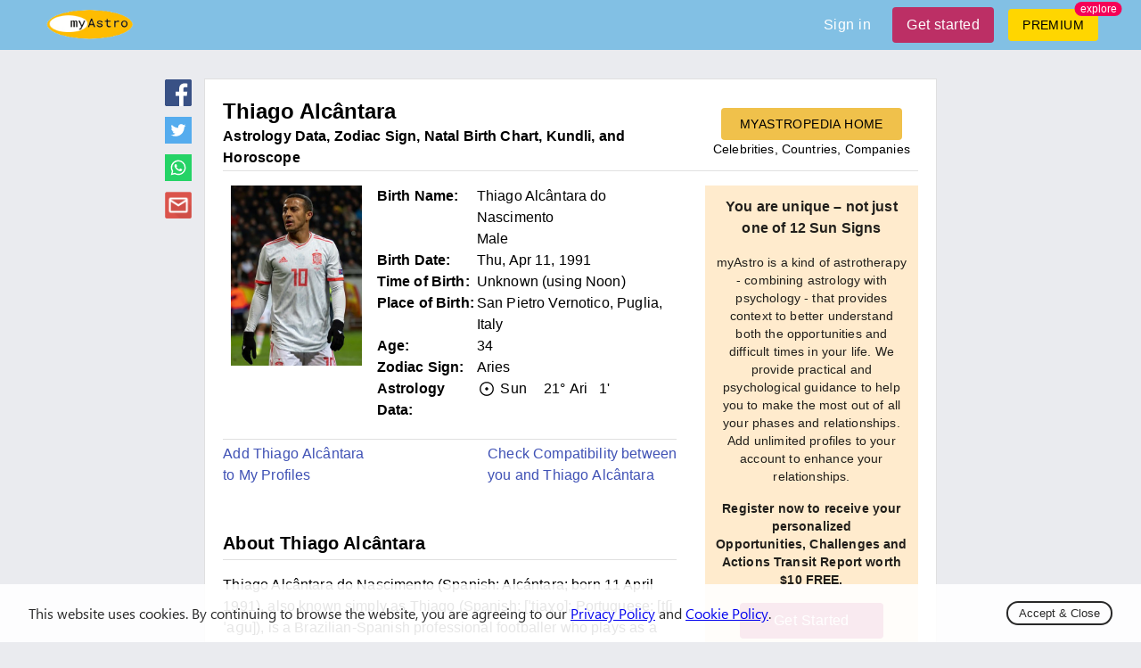

--- FILE ---
content_type: text/html; charset=utf-8
request_url: https://myastro.com/myastropedia/thiago-alcantara
body_size: 26151
content:
<!DOCTYPE html>
  <html lang="en" class="notranslate" translate="no">
    <head>
      <meta charset="utf-8"/>
    <meta name="viewport" content="width=device-width,initial-scale=1,shrink-to-fit=no">
    <script>
        window.dataLayer = window.dataLayer || [];
        function gtag() {
            dataLayer.push(arguments);
        }
        gtag('js', new Date());
        gtag('config', 'UA-1374490-2');
    </script>
    
    <link rel="shortcut icon" href="/logo.ico"/>
    
<!--    <link rel="preload" href="https://fonts.googleapis.com/css2?family=Manrope&display=swap" as="style" onload="this.onload=null;this.rel='stylesheet'">-->
<!--    <noscript><link rel="stylesheet" href="https://fonts.googleapis.com/css2?family=Manrope&display=swap"></noscript>-->

    <link rel="preload" href="/fonts/stylesheet.css" as="style" onload="this.onload=null;this.rel='stylesheet'">
    <noscript><link rel="stylesheet" href="/fonts/stylesheet.css"></noscript>
    
    <script async defer src="https://pagead2.googlesyndication.com/pagead/js/adsbygoogle.js"></script>
    <meta name="google" content="notranslate" />

    <title data-react-helmet="true">Thiago Alcantara’s natal birth chart, kundli, horoscope, astrology forecast, relationships, important life phases and events — myAstropedia</title>
    <meta data-react-helmet="true" name="twitter:card" content="summary_large_image"/><meta data-react-helmet="true" name="twitter:site" content="@my__astro"/><meta data-react-helmet="true" property="og:image:type" content="image/jpeg"/><meta data-react-helmet="true" property="og:image:width" content="1200"/><meta data-react-helmet="true" property="og:image:height" content="627"/><meta data-react-helmet="true" property="fb:app_id" content="3533553550008106"/><meta data-react-helmet="true" name="og:title" content="Thiago Alcantara’s natal birth chart, kundli, horoscope, astrology forecast, relationships, important life phases and events — myAstropedia"/><meta data-react-helmet="true" name="twitter:title" content="Thiago Alcantara’s natal birth chart, kundli, horoscope, astrology forecast, relationships, important life phases and events — myAstropedia"/><meta data-react-helmet="true" name="description" content="Thiago Alcantara&#x27;s Birth chart, kundli, astrology data and forecast, love and romance, relationship compatibility, and important life phases and events. Thiago Alcantara’s birth date, time of birth and place of birth — myAstropedia."/><meta data-react-helmet="true" name="og:description" content="Thiago Alcantara&#x27;s Birth chart, kundli, astrology data and forecast, love and romance, relationship compatibility, and important life phases and events. Thiago Alcantara’s birth date, time of birth and place of birth — myAstropedia."/><meta data-react-helmet="true" name="twitter:description" content="Thiago Alcantara&#x27;s Birth chart, kundli, astrology data and forecast, love and romance, relationship compatibility, and important life phases and events. Thiago Alcantara’s birth date, time of birth and place of birth — myAstropedia."/><meta data-react-helmet="true" property="og:image" content="https://myastro-reports.nyc3.digitaloceanspaces.com/myastro/files_media/celebrities/ThiagoAlcntara/post_1722_900.png"/><meta data-react-helmet="true" property="twitter:image" content="https://myastro-reports.nyc3.digitaloceanspaces.com/myastro/files_media/celebrities/ThiagoAlcntara/post_1722_900.png"/><meta data-react-helmet="true" property="og:image:secure_url" content="https://myastro-reports.nyc3.digitaloceanspaces.com/myastro/files_media/celebrities/ThiagoAlcntara/post_1722_900.png"/><meta data-react-helmet="true" name="keywords" content="Thiago Alcantara, Thiago Alcantara&#x27;s birth chart, kundli, zodiac sign of Thiago Alcantara, Thiago Alcantara&#x27;s horoscope, Thiago Alcantara&#x27;s astrological analysis"/><meta data-react-helmet="true" property="og:image:alt" content="Thiago Alcântara&#x27;s natal birth chart, horoscope, kundli, astrology forecast, relationships, important life phases and events — myAstropedia"/>
    <link data-chunk="main" rel="preload" as="script" href="/utilities.da6d50d574c983dd6726.js">
<link data-chunk="main" rel="preload" as="script" href="/vendors.10fc888843b98f1ff4c5.js">
<link data-chunk="main" rel="preload" as="script" href="/main.10957a55436b58f5cadb.js">
<link data-chunk="components-Snackbar" rel="preload" as="script" href="/components-Snackbar.6c66bec3029bcd4b4f15.js">
<link data-chunk="components-Databank-Single" rel="preload" as="script" href="/vendors~components-Biorhythm~components-BiorhythmCompatibility~components-BirthChart~components-Data~3e407a38.4d9f147e74ae8f89a3db.js">
<link data-chunk="components-Databank-Single" rel="preload" as="script" href="/components-Databank-Relationship~components-Databank-Single.d89cd9b085d4b3bd1582.js">
<link data-chunk="components-Databank-Single" rel="preload" as="script" href="/components-Databank-Single.5e7b1f38e915d6ed55cc.js">
    <style id="jss-server-side">.mstr-MuiTypography-root {
  margin: 0;
}
.mstr-MuiTypography-body2 {
  font-size: 0.875rem;
  font-family: "Roboto", "Helvetica", "Arial", sans-serif;
  font-weight: 400;
  line-height: 1.43;
  letter-spacing: 0.01071em;
}
.mstr-MuiTypography-body1 {
  font-size: 1rem;
  font-family: "Roboto", "Helvetica", "Arial", sans-serif;
  font-weight: 400;
  line-height: 1.5;
  letter-spacing: 0.00938em;
}
.mstr-MuiTypography-caption {
  font-size: 0.75rem;
  font-family: "Roboto", "Helvetica", "Arial", sans-serif;
  font-weight: 400;
  line-height: 1.66;
  letter-spacing: 0.03333em;
}
.mstr-MuiTypography-button {
  font-size: 0.875rem;
  font-family: "Roboto", "Helvetica", "Arial", sans-serif;
  font-weight: 500;
  line-height: 1.75;
  letter-spacing: 0.02857em;
  text-transform: uppercase;
}
.mstr-MuiTypography-h1 {
  font-size: 6rem;
  font-family: "Roboto", "Helvetica", "Arial", sans-serif;
  font-weight: 300;
  line-height: 1.167;
  letter-spacing: -0.01562em;
}
.mstr-MuiTypography-h2 {
  font-size: 3.75rem;
  font-family: "Roboto", "Helvetica", "Arial", sans-serif;
  font-weight: 300;
  line-height: 1.2;
  letter-spacing: -0.00833em;
}
.mstr-MuiTypography-h3 {
  font-size: 3rem;
  font-family: "Roboto", "Helvetica", "Arial", sans-serif;
  font-weight: 400;
  line-height: 1.167;
  letter-spacing: 0em;
}
.mstr-MuiTypography-h4 {
  font-size: 2.125rem;
  font-family: "Roboto", "Helvetica", "Arial", sans-serif;
  font-weight: 400;
  line-height: 1.235;
  letter-spacing: 0.00735em;
}
.mstr-MuiTypography-h5 {
  font-size: 1.5rem;
  font-family: "Roboto", "Helvetica", "Arial", sans-serif;
  font-weight: 400;
  line-height: 1.334;
  letter-spacing: 0em;
}
.mstr-MuiTypography-h6 {
  font-size: 1.25rem;
  font-family: "Roboto", "Helvetica", "Arial", sans-serif;
  font-weight: 500;
  line-height: 1.6;
  letter-spacing: 0.0075em;
}
.mstr-MuiTypography-subtitle1 {
  font-size: 1rem;
  font-family: "Roboto", "Helvetica", "Arial", sans-serif;
  font-weight: 400;
  line-height: 1.75;
  letter-spacing: 0.00938em;
}
.mstr-MuiTypography-subtitle2 {
  font-size: 0.875rem;
  font-family: "Roboto", "Helvetica", "Arial", sans-serif;
  font-weight: 500;
  line-height: 1.57;
  letter-spacing: 0.00714em;
}
.mstr-MuiTypography-overline {
  font-size: 0.75rem;
  font-family: "Roboto", "Helvetica", "Arial", sans-serif;
  font-weight: 400;
  line-height: 2.66;
  letter-spacing: 0.08333em;
  text-transform: uppercase;
}
.mstr-MuiTypography-srOnly {
  width: 1px;
  height: 1px;
  overflow: hidden;
  position: absolute;
}
.mstr-MuiTypography-alignLeft {
  text-align: left;
}
.mstr-MuiTypography-alignCenter {
  text-align: center;
}
.mstr-MuiTypography-alignRight {
  text-align: right;
}
.mstr-MuiTypography-alignJustify {
  text-align: justify;
}
.mstr-MuiTypography-noWrap {
  overflow: hidden;
  white-space: nowrap;
  text-overflow: ellipsis;
}
.mstr-MuiTypography-gutterBottom {
  margin-bottom: 0.35em;
}
.mstr-MuiTypography-paragraph {
  margin-bottom: 16px;
}
.mstr-MuiTypography-colorInherit {
  color: inherit;
}
.mstr-MuiTypography-colorPrimary {
  color: #3f51b5;
}
.mstr-MuiTypography-colorSecondary {
  color: #f50057;
}
.mstr-MuiTypography-colorTextPrimary {
  color: rgba(0, 0, 0, 0.87);
}
.mstr-MuiTypography-colorTextSecondary {
  color: rgba(0, 0, 0, 0.54);
}
.mstr-MuiTypography-colorError {
  color: #f44336;
}
.mstr-MuiTypography-displayInline {
  display: inline;
}
.mstr-MuiTypography-displayBlock {
  display: block;
}
.mstr-MuiGrid-container {
  width: 100%;
  display: flex;
  flex-wrap: wrap;
  box-sizing: border-box;
}
.mstr-MuiGrid-item {
  margin: 0;
  box-sizing: border-box;
}
.mstr-MuiGrid-zeroMinWidth {
  min-width: 0;
}
.mstr-MuiGrid-direction-xs-column {
  flex-direction: column;
}
.mstr-MuiGrid-direction-xs-column-reverse {
  flex-direction: column-reverse;
}
.mstr-MuiGrid-direction-xs-row-reverse {
  flex-direction: row-reverse;
}
.mstr-MuiGrid-wrap-xs-nowrap {
  flex-wrap: nowrap;
}
.mstr-MuiGrid-wrap-xs-wrap-reverse {
  flex-wrap: wrap-reverse;
}
.mstr-MuiGrid-align-items-xs-center {
  align-items: center;
}
.mstr-MuiGrid-align-items-xs-flex-start {
  align-items: flex-start;
}
.mstr-MuiGrid-align-items-xs-flex-end {
  align-items: flex-end;
}
.mstr-MuiGrid-align-items-xs-baseline {
  align-items: baseline;
}
.mstr-MuiGrid-align-content-xs-center {
  align-content: center;
}
.mstr-MuiGrid-align-content-xs-flex-start {
  align-content: flex-start;
}
.mstr-MuiGrid-align-content-xs-flex-end {
  align-content: flex-end;
}
.mstr-MuiGrid-align-content-xs-space-between {
  align-content: space-between;
}
.mstr-MuiGrid-align-content-xs-space-around {
  align-content: space-around;
}
.mstr-MuiGrid-justify-content-xs-center {
  justify-content: center;
}
.mstr-MuiGrid-justify-content-xs-flex-end {
  justify-content: flex-end;
}
.mstr-MuiGrid-justify-content-xs-space-between {
  justify-content: space-between;
}
.mstr-MuiGrid-justify-content-xs-space-around {
  justify-content: space-around;
}
.mstr-MuiGrid-justify-content-xs-space-evenly {
  justify-content: space-evenly;
}
.mstr-MuiGrid-spacing-xs-1 {
  width: calc(100% + 8px);
  margin: -4px;
}
.mstr-MuiGrid-spacing-xs-1 > .mstr-MuiGrid-item {
  padding: 4px;
}
.mstr-MuiGrid-spacing-xs-2 {
  width: calc(100% + 16px);
  margin: -8px;
}
.mstr-MuiGrid-spacing-xs-2 > .mstr-MuiGrid-item {
  padding: 8px;
}
.mstr-MuiGrid-spacing-xs-3 {
  width: calc(100% + 24px);
  margin: -12px;
}
.mstr-MuiGrid-spacing-xs-3 > .mstr-MuiGrid-item {
  padding: 12px;
}
.mstr-MuiGrid-spacing-xs-4 {
  width: calc(100% + 32px);
  margin: -16px;
}
.mstr-MuiGrid-spacing-xs-4 > .mstr-MuiGrid-item {
  padding: 16px;
}
.mstr-MuiGrid-spacing-xs-5 {
  width: calc(100% + 40px);
  margin: -20px;
}
.mstr-MuiGrid-spacing-xs-5 > .mstr-MuiGrid-item {
  padding: 20px;
}
.mstr-MuiGrid-spacing-xs-6 {
  width: calc(100% + 48px);
  margin: -24px;
}
.mstr-MuiGrid-spacing-xs-6 > .mstr-MuiGrid-item {
  padding: 24px;
}
.mstr-MuiGrid-spacing-xs-7 {
  width: calc(100% + 56px);
  margin: -28px;
}
.mstr-MuiGrid-spacing-xs-7 > .mstr-MuiGrid-item {
  padding: 28px;
}
.mstr-MuiGrid-spacing-xs-8 {
  width: calc(100% + 64px);
  margin: -32px;
}
.mstr-MuiGrid-spacing-xs-8 > .mstr-MuiGrid-item {
  padding: 32px;
}
.mstr-MuiGrid-spacing-xs-9 {
  width: calc(100% + 72px);
  margin: -36px;
}
.mstr-MuiGrid-spacing-xs-9 > .mstr-MuiGrid-item {
  padding: 36px;
}
.mstr-MuiGrid-spacing-xs-10 {
  width: calc(100% + 80px);
  margin: -40px;
}
.mstr-MuiGrid-spacing-xs-10 > .mstr-MuiGrid-item {
  padding: 40px;
}
.mstr-MuiGrid-grid-xs-auto {
  flex-grow: 0;
  max-width: none;
  flex-basis: auto;
}
.mstr-MuiGrid-grid-xs-true {
  flex-grow: 1;
  max-width: 100%;
  flex-basis: 0;
}
.mstr-MuiGrid-grid-xs-1 {
  flex-grow: 0;
  max-width: 8.333333%;
  flex-basis: 8.333333%;
}
.mstr-MuiGrid-grid-xs-2 {
  flex-grow: 0;
  max-width: 16.666667%;
  flex-basis: 16.666667%;
}
.mstr-MuiGrid-grid-xs-3 {
  flex-grow: 0;
  max-width: 25%;
  flex-basis: 25%;
}
.mstr-MuiGrid-grid-xs-4 {
  flex-grow: 0;
  max-width: 33.333333%;
  flex-basis: 33.333333%;
}
.mstr-MuiGrid-grid-xs-5 {
  flex-grow: 0;
  max-width: 41.666667%;
  flex-basis: 41.666667%;
}
.mstr-MuiGrid-grid-xs-6 {
  flex-grow: 0;
  max-width: 50%;
  flex-basis: 50%;
}
.mstr-MuiGrid-grid-xs-7 {
  flex-grow: 0;
  max-width: 58.333333%;
  flex-basis: 58.333333%;
}
.mstr-MuiGrid-grid-xs-8 {
  flex-grow: 0;
  max-width: 66.666667%;
  flex-basis: 66.666667%;
}
.mstr-MuiGrid-grid-xs-9 {
  flex-grow: 0;
  max-width: 75%;
  flex-basis: 75%;
}
.mstr-MuiGrid-grid-xs-10 {
  flex-grow: 0;
  max-width: 83.333333%;
  flex-basis: 83.333333%;
}
.mstr-MuiGrid-grid-xs-11 {
  flex-grow: 0;
  max-width: 91.666667%;
  flex-basis: 91.666667%;
}
.mstr-MuiGrid-grid-xs-12 {
  flex-grow: 0;
  max-width: 100%;
  flex-basis: 100%;
}
@media (min-width:600px) {
  .mstr-MuiGrid-grid-sm-auto {
    flex-grow: 0;
    max-width: none;
    flex-basis: auto;
  }
  .mstr-MuiGrid-grid-sm-true {
    flex-grow: 1;
    max-width: 100%;
    flex-basis: 0;
  }
  .mstr-MuiGrid-grid-sm-1 {
    flex-grow: 0;
    max-width: 8.333333%;
    flex-basis: 8.333333%;
  }
  .mstr-MuiGrid-grid-sm-2 {
    flex-grow: 0;
    max-width: 16.666667%;
    flex-basis: 16.666667%;
  }
  .mstr-MuiGrid-grid-sm-3 {
    flex-grow: 0;
    max-width: 25%;
    flex-basis: 25%;
  }
  .mstr-MuiGrid-grid-sm-4 {
    flex-grow: 0;
    max-width: 33.333333%;
    flex-basis: 33.333333%;
  }
  .mstr-MuiGrid-grid-sm-5 {
    flex-grow: 0;
    max-width: 41.666667%;
    flex-basis: 41.666667%;
  }
  .mstr-MuiGrid-grid-sm-6 {
    flex-grow: 0;
    max-width: 50%;
    flex-basis: 50%;
  }
  .mstr-MuiGrid-grid-sm-7 {
    flex-grow: 0;
    max-width: 58.333333%;
    flex-basis: 58.333333%;
  }
  .mstr-MuiGrid-grid-sm-8 {
    flex-grow: 0;
    max-width: 66.666667%;
    flex-basis: 66.666667%;
  }
  .mstr-MuiGrid-grid-sm-9 {
    flex-grow: 0;
    max-width: 75%;
    flex-basis: 75%;
  }
  .mstr-MuiGrid-grid-sm-10 {
    flex-grow: 0;
    max-width: 83.333333%;
    flex-basis: 83.333333%;
  }
  .mstr-MuiGrid-grid-sm-11 {
    flex-grow: 0;
    max-width: 91.666667%;
    flex-basis: 91.666667%;
  }
  .mstr-MuiGrid-grid-sm-12 {
    flex-grow: 0;
    max-width: 100%;
    flex-basis: 100%;
  }
}
@media (min-width:960px) {
  .mstr-MuiGrid-grid-md-auto {
    flex-grow: 0;
    max-width: none;
    flex-basis: auto;
  }
  .mstr-MuiGrid-grid-md-true {
    flex-grow: 1;
    max-width: 100%;
    flex-basis: 0;
  }
  .mstr-MuiGrid-grid-md-1 {
    flex-grow: 0;
    max-width: 8.333333%;
    flex-basis: 8.333333%;
  }
  .mstr-MuiGrid-grid-md-2 {
    flex-grow: 0;
    max-width: 16.666667%;
    flex-basis: 16.666667%;
  }
  .mstr-MuiGrid-grid-md-3 {
    flex-grow: 0;
    max-width: 25%;
    flex-basis: 25%;
  }
  .mstr-MuiGrid-grid-md-4 {
    flex-grow: 0;
    max-width: 33.333333%;
    flex-basis: 33.333333%;
  }
  .mstr-MuiGrid-grid-md-5 {
    flex-grow: 0;
    max-width: 41.666667%;
    flex-basis: 41.666667%;
  }
  .mstr-MuiGrid-grid-md-6 {
    flex-grow: 0;
    max-width: 50%;
    flex-basis: 50%;
  }
  .mstr-MuiGrid-grid-md-7 {
    flex-grow: 0;
    max-width: 58.333333%;
    flex-basis: 58.333333%;
  }
  .mstr-MuiGrid-grid-md-8 {
    flex-grow: 0;
    max-width: 66.666667%;
    flex-basis: 66.666667%;
  }
  .mstr-MuiGrid-grid-md-9 {
    flex-grow: 0;
    max-width: 75%;
    flex-basis: 75%;
  }
  .mstr-MuiGrid-grid-md-10 {
    flex-grow: 0;
    max-width: 83.333333%;
    flex-basis: 83.333333%;
  }
  .mstr-MuiGrid-grid-md-11 {
    flex-grow: 0;
    max-width: 91.666667%;
    flex-basis: 91.666667%;
  }
  .mstr-MuiGrid-grid-md-12 {
    flex-grow: 0;
    max-width: 100%;
    flex-basis: 100%;
  }
}
@media (min-width:1280px) {
  .mstr-MuiGrid-grid-lg-auto {
    flex-grow: 0;
    max-width: none;
    flex-basis: auto;
  }
  .mstr-MuiGrid-grid-lg-true {
    flex-grow: 1;
    max-width: 100%;
    flex-basis: 0;
  }
  .mstr-MuiGrid-grid-lg-1 {
    flex-grow: 0;
    max-width: 8.333333%;
    flex-basis: 8.333333%;
  }
  .mstr-MuiGrid-grid-lg-2 {
    flex-grow: 0;
    max-width: 16.666667%;
    flex-basis: 16.666667%;
  }
  .mstr-MuiGrid-grid-lg-3 {
    flex-grow: 0;
    max-width: 25%;
    flex-basis: 25%;
  }
  .mstr-MuiGrid-grid-lg-4 {
    flex-grow: 0;
    max-width: 33.333333%;
    flex-basis: 33.333333%;
  }
  .mstr-MuiGrid-grid-lg-5 {
    flex-grow: 0;
    max-width: 41.666667%;
    flex-basis: 41.666667%;
  }
  .mstr-MuiGrid-grid-lg-6 {
    flex-grow: 0;
    max-width: 50%;
    flex-basis: 50%;
  }
  .mstr-MuiGrid-grid-lg-7 {
    flex-grow: 0;
    max-width: 58.333333%;
    flex-basis: 58.333333%;
  }
  .mstr-MuiGrid-grid-lg-8 {
    flex-grow: 0;
    max-width: 66.666667%;
    flex-basis: 66.666667%;
  }
  .mstr-MuiGrid-grid-lg-9 {
    flex-grow: 0;
    max-width: 75%;
    flex-basis: 75%;
  }
  .mstr-MuiGrid-grid-lg-10 {
    flex-grow: 0;
    max-width: 83.333333%;
    flex-basis: 83.333333%;
  }
  .mstr-MuiGrid-grid-lg-11 {
    flex-grow: 0;
    max-width: 91.666667%;
    flex-basis: 91.666667%;
  }
  .mstr-MuiGrid-grid-lg-12 {
    flex-grow: 0;
    max-width: 100%;
    flex-basis: 100%;
  }
}
@media (min-width:1920px) {
  .mstr-MuiGrid-grid-xl-auto {
    flex-grow: 0;
    max-width: none;
    flex-basis: auto;
  }
  .mstr-MuiGrid-grid-xl-true {
    flex-grow: 1;
    max-width: 100%;
    flex-basis: 0;
  }
  .mstr-MuiGrid-grid-xl-1 {
    flex-grow: 0;
    max-width: 8.333333%;
    flex-basis: 8.333333%;
  }
  .mstr-MuiGrid-grid-xl-2 {
    flex-grow: 0;
    max-width: 16.666667%;
    flex-basis: 16.666667%;
  }
  .mstr-MuiGrid-grid-xl-3 {
    flex-grow: 0;
    max-width: 25%;
    flex-basis: 25%;
  }
  .mstr-MuiGrid-grid-xl-4 {
    flex-grow: 0;
    max-width: 33.333333%;
    flex-basis: 33.333333%;
  }
  .mstr-MuiGrid-grid-xl-5 {
    flex-grow: 0;
    max-width: 41.666667%;
    flex-basis: 41.666667%;
  }
  .mstr-MuiGrid-grid-xl-6 {
    flex-grow: 0;
    max-width: 50%;
    flex-basis: 50%;
  }
  .mstr-MuiGrid-grid-xl-7 {
    flex-grow: 0;
    max-width: 58.333333%;
    flex-basis: 58.333333%;
  }
  .mstr-MuiGrid-grid-xl-8 {
    flex-grow: 0;
    max-width: 66.666667%;
    flex-basis: 66.666667%;
  }
  .mstr-MuiGrid-grid-xl-9 {
    flex-grow: 0;
    max-width: 75%;
    flex-basis: 75%;
  }
  .mstr-MuiGrid-grid-xl-10 {
    flex-grow: 0;
    max-width: 83.333333%;
    flex-basis: 83.333333%;
  }
  .mstr-MuiGrid-grid-xl-11 {
    flex-grow: 0;
    max-width: 91.666667%;
    flex-basis: 91.666667%;
  }
  .mstr-MuiGrid-grid-xl-12 {
    flex-grow: 0;
    max-width: 100%;
    flex-basis: 100%;
  }
}
  .mstr-MuiContainer-root {
    width: 100%;
    display: block;
    box-sizing: border-box;
    margin-left: auto;
    margin-right: auto;
    padding-left: 16px;
    padding-right: 16px;
  }
@media (min-width:600px) {
  .mstr-MuiContainer-root {
    padding-left: 24px;
    padding-right: 24px;
  }
}
  .mstr-MuiContainer-disableGutters {
    padding-left: 0;
    padding-right: 0;
  }
@media (min-width:600px) {
  .mstr-MuiContainer-fixed {
    max-width: 600px;
  }
}
@media (min-width:960px) {
  .mstr-MuiContainer-fixed {
    max-width: 960px;
  }
}
@media (min-width:1280px) {
  .mstr-MuiContainer-fixed {
    max-width: 1280px;
  }
}
@media (min-width:1920px) {
  .mstr-MuiContainer-fixed {
    max-width: 1920px;
  }
}
@media (min-width:0px) {
  .mstr-MuiContainer-maxWidthXs {
    max-width: 444px;
  }
}
@media (min-width:600px) {
  .mstr-MuiContainer-maxWidthSm {
    max-width: 600px;
  }
}
@media (min-width:960px) {
  .mstr-MuiContainer-maxWidthMd {
    max-width: 960px;
  }
}
@media (min-width:1280px) {
  .mstr-MuiContainer-maxWidthLg {
    max-width: 1280px;
  }
}
@media (min-width:1920px) {
  .mstr-MuiContainer-maxWidthXl {
    max-width: 1920px;
  }
}
  .mstr-MuiSvgIcon-root {
    fill: currentColor;
    width: 1em;
    height: 1em;
    display: inline-block;
    font-size: 1.5rem;
    transition: fill 200ms cubic-bezier(0.4, 0, 0.2, 1) 0ms;
    flex-shrink: 0;
    user-select: none;
  }
  .mstr-MuiSvgIcon-colorPrimary {
    color: #3f51b5;
  }
  .mstr-MuiSvgIcon-colorSecondary {
    color: #f50057;
  }
  .mstr-MuiSvgIcon-colorAction {
    color: rgba(0, 0, 0, 0.54);
  }
  .mstr-MuiSvgIcon-colorError {
    color: #f44336;
  }
  .mstr-MuiSvgIcon-colorDisabled {
    color: rgba(0, 0, 0, 0.26);
  }
  .mstr-MuiSvgIcon-fontSizeInherit {
    font-size: inherit;
  }
  .mstr-MuiSvgIcon-fontSizeSmall {
    font-size: 1.25rem;
  }
  .mstr-MuiSvgIcon-fontSizeLarge {
    font-size: 2.1875rem;
  }
  .mstr-MuiLink-underlineNone {
    text-decoration: none;
  }
  .mstr-MuiLink-underlineHover {
    text-decoration: none;
  }
  .mstr-MuiLink-underlineHover:hover {
    text-decoration: underline;
  }
  .mstr-MuiLink-underlineAlways {
    text-decoration: underline;
  }
  .mstr-MuiLink-button {
    border: 0;
    cursor: pointer;
    margin: 0;
    outline: 0;
    padding: 0;
    position: relative;
    user-select: none;
    border-radius: 0;
    vertical-align: middle;
    -moz-appearance: none;
    background-color: transparent;
    -webkit-appearance: none;
    -webkit-tap-highlight-color: transparent;
  }
  .mstr-MuiLink-button::-moz-focus-inner {
    border-style: none;
  }
  .mstr-MuiLink-button.Mui-focusVisible {
    outline: auto;
  }
  .mstr-MuiPaper-root {
    color: rgba(0, 0, 0, 0.87);
    transition: box-shadow 300ms cubic-bezier(0.4, 0, 0.2, 1) 0ms;
    background-color: #fff;
  }
  .mstr-MuiPaper-rounded {
    border-radius: 4px;
  }
  .mstr-MuiPaper-outlined {
    border: 1px solid rgba(0, 0, 0, 0.12);
  }
  .mstr-MuiPaper-elevation0 {
    box-shadow: none;
  }
  .mstr-MuiPaper-elevation1 {
    box-shadow: 0px 2px 1px -1px rgba(0,0,0,0.2),0px 1px 1px 0px rgba(0,0,0,0.14),0px 1px 3px 0px rgba(0,0,0,0.12);
  }
  .mstr-MuiPaper-elevation2 {
    box-shadow: 0px 3px 1px -2px rgba(0,0,0,0.2),0px 2px 2px 0px rgba(0,0,0,0.14),0px 1px 5px 0px rgba(0,0,0,0.12);
  }
  .mstr-MuiPaper-elevation3 {
    box-shadow: 0px 3px 3px -2px rgba(0,0,0,0.2),0px 3px 4px 0px rgba(0,0,0,0.14),0px 1px 8px 0px rgba(0,0,0,0.12);
  }
  .mstr-MuiPaper-elevation4 {
    box-shadow: 0px 2px 4px -1px rgba(0,0,0,0.2),0px 4px 5px 0px rgba(0,0,0,0.14),0px 1px 10px 0px rgba(0,0,0,0.12);
  }
  .mstr-MuiPaper-elevation5 {
    box-shadow: 0px 3px 5px -1px rgba(0,0,0,0.2),0px 5px 8px 0px rgba(0,0,0,0.14),0px 1px 14px 0px rgba(0,0,0,0.12);
  }
  .mstr-MuiPaper-elevation6 {
    box-shadow: 0px 3px 5px -1px rgba(0,0,0,0.2),0px 6px 10px 0px rgba(0,0,0,0.14),0px 1px 18px 0px rgba(0,0,0,0.12);
  }
  .mstr-MuiPaper-elevation7 {
    box-shadow: 0px 4px 5px -2px rgba(0,0,0,0.2),0px 7px 10px 1px rgba(0,0,0,0.14),0px 2px 16px 1px rgba(0,0,0,0.12);
  }
  .mstr-MuiPaper-elevation8 {
    box-shadow: 0px 5px 5px -3px rgba(0,0,0,0.2),0px 8px 10px 1px rgba(0,0,0,0.14),0px 3px 14px 2px rgba(0,0,0,0.12);
  }
  .mstr-MuiPaper-elevation9 {
    box-shadow: 0px 5px 6px -3px rgba(0,0,0,0.2),0px 9px 12px 1px rgba(0,0,0,0.14),0px 3px 16px 2px rgba(0,0,0,0.12);
  }
  .mstr-MuiPaper-elevation10 {
    box-shadow: 0px 6px 6px -3px rgba(0,0,0,0.2),0px 10px 14px 1px rgba(0,0,0,0.14),0px 4px 18px 3px rgba(0,0,0,0.12);
  }
  .mstr-MuiPaper-elevation11 {
    box-shadow: 0px 6px 7px -4px rgba(0,0,0,0.2),0px 11px 15px 1px rgba(0,0,0,0.14),0px 4px 20px 3px rgba(0,0,0,0.12);
  }
  .mstr-MuiPaper-elevation12 {
    box-shadow: 0px 7px 8px -4px rgba(0,0,0,0.2),0px 12px 17px 2px rgba(0,0,0,0.14),0px 5px 22px 4px rgba(0,0,0,0.12);
  }
  .mstr-MuiPaper-elevation13 {
    box-shadow: 0px 7px 8px -4px rgba(0,0,0,0.2),0px 13px 19px 2px rgba(0,0,0,0.14),0px 5px 24px 4px rgba(0,0,0,0.12);
  }
  .mstr-MuiPaper-elevation14 {
    box-shadow: 0px 7px 9px -4px rgba(0,0,0,0.2),0px 14px 21px 2px rgba(0,0,0,0.14),0px 5px 26px 4px rgba(0,0,0,0.12);
  }
  .mstr-MuiPaper-elevation15 {
    box-shadow: 0px 8px 9px -5px rgba(0,0,0,0.2),0px 15px 22px 2px rgba(0,0,0,0.14),0px 6px 28px 5px rgba(0,0,0,0.12);
  }
  .mstr-MuiPaper-elevation16 {
    box-shadow: 0px 8px 10px -5px rgba(0,0,0,0.2),0px 16px 24px 2px rgba(0,0,0,0.14),0px 6px 30px 5px rgba(0,0,0,0.12);
  }
  .mstr-MuiPaper-elevation17 {
    box-shadow: 0px 8px 11px -5px rgba(0,0,0,0.2),0px 17px 26px 2px rgba(0,0,0,0.14),0px 6px 32px 5px rgba(0,0,0,0.12);
  }
  .mstr-MuiPaper-elevation18 {
    box-shadow: 0px 9px 11px -5px rgba(0,0,0,0.2),0px 18px 28px 2px rgba(0,0,0,0.14),0px 7px 34px 6px rgba(0,0,0,0.12);
  }
  .mstr-MuiPaper-elevation19 {
    box-shadow: 0px 9px 12px -6px rgba(0,0,0,0.2),0px 19px 29px 2px rgba(0,0,0,0.14),0px 7px 36px 6px rgba(0,0,0,0.12);
  }
  .mstr-MuiPaper-elevation20 {
    box-shadow: 0px 10px 13px -6px rgba(0,0,0,0.2),0px 20px 31px 3px rgba(0,0,0,0.14),0px 8px 38px 7px rgba(0,0,0,0.12);
  }
  .mstr-MuiPaper-elevation21 {
    box-shadow: 0px 10px 13px -6px rgba(0,0,0,0.2),0px 21px 33px 3px rgba(0,0,0,0.14),0px 8px 40px 7px rgba(0,0,0,0.12);
  }
  .mstr-MuiPaper-elevation22 {
    box-shadow: 0px 10px 14px -6px rgba(0,0,0,0.2),0px 22px 35px 3px rgba(0,0,0,0.14),0px 8px 42px 7px rgba(0,0,0,0.12);
  }
  .mstr-MuiPaper-elevation23 {
    box-shadow: 0px 11px 14px -7px rgba(0,0,0,0.2),0px 23px 36px 3px rgba(0,0,0,0.14),0px 9px 44px 8px rgba(0,0,0,0.12);
  }
  .mstr-MuiPaper-elevation24 {
    box-shadow: 0px 11px 15px -7px rgba(0,0,0,0.2),0px 24px 38px 3px rgba(0,0,0,0.14),0px 9px 46px 8px rgba(0,0,0,0.12);
  }

  .mstr-24 {  }
  .mstr-25 {
    border: 1px solid rgba(0, 0, 0, 0.12);
    padding: 20px;
  }
  .mstr-69 {
    padding: 12px;
  }
  .mstr-70 {
    padding: 12px;
  }
  .mstr-71 {
    margin-top: 12px;
  }
  .mstr-MuiButtonBase-root {
    color: inherit;
    border: 0;
    cursor: pointer;
    margin: 0;
    display: inline-flex;
    outline: 0;
    padding: 0;
    position: relative;
    align-items: center;
    user-select: none;
    border-radius: 0;
    vertical-align: middle;
    -moz-appearance: none;
    justify-content: center;
    text-decoration: none;
    background-color: transparent;
    -webkit-appearance: none;
    -webkit-tap-highlight-color: transparent;
  }
  .mstr-MuiButtonBase-root::-moz-focus-inner {
    border-style: none;
  }
  .mstr-MuiButtonBase-root.Mui-disabled {
    cursor: default;
    pointer-events: none;
  }
@media print {
  .mstr-MuiButtonBase-root {
    color-adjust: exact;
  }
}
  .mstr-MuiButton-root {
    color: rgba(0, 0, 0, 0.87);
    padding: 6px 16px;
    font-size: 0.875rem;
    min-width: 64px;
    box-sizing: border-box;
    transition: background-color 250ms cubic-bezier(0.4, 0, 0.2, 1) 0ms,box-shadow 250ms cubic-bezier(0.4, 0, 0.2, 1) 0ms,border 250ms cubic-bezier(0.4, 0, 0.2, 1) 0ms;
    font-family: "Roboto", "Helvetica", "Arial", sans-serif;
    font-weight: 500;
    line-height: 1.75;
    border-radius: 4px;
    letter-spacing: 0.02857em;
    text-transform: uppercase;
  }
  .mstr-MuiButton-root:hover {
    text-decoration: none;
    background-color: rgba(0, 0, 0, 0.04);
  }
  .mstr-MuiButton-root.Mui-disabled {
    color: rgba(0, 0, 0, 0.26);
  }
@media (hover: none) {
  .mstr-MuiButton-root:hover {
    background-color: transparent;
  }
}
  .mstr-MuiButton-root:hover.Mui-disabled {
    background-color: transparent;
  }
  .mstr-MuiButton-label {
    width: 100%;
    display: inherit;
    align-items: inherit;
    justify-content: inherit;
  }
  .mstr-MuiButton-text {
    padding: 6px 8px;
  }
  .mstr-MuiButton-textPrimary {
    color: #3f51b5;
  }
  .mstr-MuiButton-textPrimary:hover {
    background-color: rgba(63, 81, 181, 0.04);
  }
@media (hover: none) {
  .mstr-MuiButton-textPrimary:hover {
    background-color: transparent;
  }
}
  .mstr-MuiButton-textSecondary {
    color: #f50057;
  }
  .mstr-MuiButton-textSecondary:hover {
    background-color: rgba(245, 0, 87, 0.04);
  }
@media (hover: none) {
  .mstr-MuiButton-textSecondary:hover {
    background-color: transparent;
  }
}
  .mstr-MuiButton-outlined {
    border: 1px solid rgba(0, 0, 0, 0.23);
    padding: 5px 15px;
  }
  .mstr-MuiButton-outlined.Mui-disabled {
    border: 1px solid rgba(0, 0, 0, 0.12);
  }
  .mstr-MuiButton-outlinedPrimary {
    color: #3f51b5;
    border: 1px solid rgba(63, 81, 181, 0.5);
  }
  .mstr-MuiButton-outlinedPrimary:hover {
    border: 1px solid #3f51b5;
    background-color: rgba(63, 81, 181, 0.04);
  }
@media (hover: none) {
  .mstr-MuiButton-outlinedPrimary:hover {
    background-color: transparent;
  }
}
  .mstr-MuiButton-outlinedSecondary {
    color: #f50057;
    border: 1px solid rgba(245, 0, 87, 0.5);
  }
  .mstr-MuiButton-outlinedSecondary:hover {
    border: 1px solid #f50057;
    background-color: rgba(245, 0, 87, 0.04);
  }
  .mstr-MuiButton-outlinedSecondary.Mui-disabled {
    border: 1px solid rgba(0, 0, 0, 0.26);
  }
@media (hover: none) {
  .mstr-MuiButton-outlinedSecondary:hover {
    background-color: transparent;
  }
}
  .mstr-MuiButton-contained {
    color: rgba(0, 0, 0, 0.87);
    box-shadow: 0px 3px 1px -2px rgba(0,0,0,0.2),0px 2px 2px 0px rgba(0,0,0,0.14),0px 1px 5px 0px rgba(0,0,0,0.12);
    background-color: #e0e0e0;
  }
  .mstr-MuiButton-contained:hover {
    box-shadow: 0px 2px 4px -1px rgba(0,0,0,0.2),0px 4px 5px 0px rgba(0,0,0,0.14),0px 1px 10px 0px rgba(0,0,0,0.12);
    background-color: #d5d5d5;
  }
  .mstr-MuiButton-contained.Mui-focusVisible {
    box-shadow: 0px 3px 5px -1px rgba(0,0,0,0.2),0px 6px 10px 0px rgba(0,0,0,0.14),0px 1px 18px 0px rgba(0,0,0,0.12);
  }
  .mstr-MuiButton-contained:active {
    box-shadow: 0px 5px 5px -3px rgba(0,0,0,0.2),0px 8px 10px 1px rgba(0,0,0,0.14),0px 3px 14px 2px rgba(0,0,0,0.12);
  }
  .mstr-MuiButton-contained.Mui-disabled {
    color: rgba(0, 0, 0, 0.26);
    box-shadow: none;
    background-color: rgba(0, 0, 0, 0.12);
  }
@media (hover: none) {
  .mstr-MuiButton-contained:hover {
    box-shadow: 0px 3px 1px -2px rgba(0,0,0,0.2),0px 2px 2px 0px rgba(0,0,0,0.14),0px 1px 5px 0px rgba(0,0,0,0.12);
    background-color: #e0e0e0;
  }
}
  .mstr-MuiButton-contained:hover.Mui-disabled {
    background-color: rgba(0, 0, 0, 0.12);
  }
  .mstr-MuiButton-containedPrimary {
    color: #fff;
    background-color: #3f51b5;
  }
  .mstr-MuiButton-containedPrimary:hover {
    background-color: #303f9f;
  }
@media (hover: none) {
  .mstr-MuiButton-containedPrimary:hover {
    background-color: #3f51b5;
  }
}
  .mstr-MuiButton-containedSecondary {
    color: #fff;
    background-color: #f50057;
  }
  .mstr-MuiButton-containedSecondary:hover {
    background-color: #c51162;
  }
@media (hover: none) {
  .mstr-MuiButton-containedSecondary:hover {
    background-color: #f50057;
  }
}
  .mstr-MuiButton-disableElevation {
    box-shadow: none;
  }
  .mstr-MuiButton-disableElevation:hover {
    box-shadow: none;
  }
  .mstr-MuiButton-disableElevation.Mui-focusVisible {
    box-shadow: none;
  }
  .mstr-MuiButton-disableElevation:active {
    box-shadow: none;
  }
  .mstr-MuiButton-disableElevation.Mui-disabled {
    box-shadow: none;
  }
  .mstr-MuiButton-colorInherit {
    color: inherit;
    border-color: currentColor;
  }
  .mstr-MuiButton-textSizeSmall {
    padding: 4px 5px;
    font-size: 0.8125rem;
  }
  .mstr-MuiButton-textSizeLarge {
    padding: 8px 11px;
    font-size: 0.9375rem;
  }
  .mstr-MuiButton-outlinedSizeSmall {
    padding: 3px 9px;
    font-size: 0.8125rem;
  }
  .mstr-MuiButton-outlinedSizeLarge {
    padding: 7px 21px;
    font-size: 0.9375rem;
  }
  .mstr-MuiButton-containedSizeSmall {
    padding: 4px 10px;
    font-size: 0.8125rem;
  }
  .mstr-MuiButton-containedSizeLarge {
    padding: 8px 22px;
    font-size: 0.9375rem;
  }
  .mstr-MuiButton-fullWidth {
    width: 100%;
  }
  .mstr-MuiButton-startIcon {
    display: inherit;
    margin-left: -4px;
    margin-right: 8px;
  }
  .mstr-MuiButton-startIcon.mstr-MuiButton-iconSizeSmall {
    margin-left: -2px;
  }
  .mstr-MuiButton-endIcon {
    display: inherit;
    margin-left: 8px;
    margin-right: -4px;
  }
  .mstr-MuiButton-endIcon.mstr-MuiButton-iconSizeSmall {
    margin-right: -2px;
  }
  .mstr-MuiButton-iconSizeSmall > *:first-child {
    font-size: 18px;
  }
  .mstr-MuiButton-iconSizeMedium > *:first-child {
    font-size: 20px;
  }
  .mstr-MuiButton-iconSizeLarge > *:first-child {
    font-size: 22px;
  }
  .mstr-53 {
    color: #000000;
    background-color: #f0c14b;
  }
  .mstr-53:hover {
    background-color: #c89800;
  }
  .mstr-54 {
    color: #000000;
    background-color: #ffd600;
  }
  .mstr-54:hover {
    background-color: #c7a500;
  }
  .mstr-23 {
    font-size: 16px;
    text-transform: none;
    background-color: #BC2F65;
  }
  .mstr-23:hover {
    background-color: #87003b;
  }
@media print {
  .mstr-MuiDialog-root {
    position: absolute !important;
  }
}
  .mstr-MuiDialog-scrollPaper {
    display: flex;
    align-items: center;
    justify-content: center;
  }
  .mstr-MuiDialog-scrollBody {
    overflow-x: hidden;
    overflow-y: auto;
    text-align: center;
  }
  .mstr-MuiDialog-scrollBody:after {
    width: 0;
    height: 100%;
    content: "";
    display: inline-block;
    vertical-align: middle;
  }
  .mstr-MuiDialog-container {
    height: 100%;
    outline: 0;
  }
@media print {
  .mstr-MuiDialog-container {
    height: auto;
  }
}
  .mstr-MuiDialog-paper {
    margin: 32px;
    position: relative;
    overflow-y: auto;
  }
@media print {
  .mstr-MuiDialog-paper {
    box-shadow: none;
    overflow-y: visible;
  }
}
  .mstr-MuiDialog-paperScrollPaper {
    display: flex;
    max-height: calc(100% - 64px);
    flex-direction: column;
  }
  .mstr-MuiDialog-paperScrollBody {
    display: inline-block;
    text-align: left;
    vertical-align: middle;
  }
  .mstr-MuiDialog-paperWidthFalse {
    max-width: calc(100% - 64px);
  }
  .mstr-MuiDialog-paperWidthXs {
    max-width: 444px;
  }
@media (max-width:507.95px) {
  .mstr-MuiDialog-paperWidthXs.mstr-MuiDialog-paperScrollBody {
    max-width: calc(100% - 64px);
  }
}
  .mstr-MuiDialog-paperWidthSm {
    max-width: 600px;
  }
@media (max-width:663.95px) {
  .mstr-MuiDialog-paperWidthSm.mstr-MuiDialog-paperScrollBody {
    max-width: calc(100% - 64px);
  }
}
  .mstr-MuiDialog-paperWidthMd {
    max-width: 960px;
  }
@media (max-width:1023.95px) {
  .mstr-MuiDialog-paperWidthMd.mstr-MuiDialog-paperScrollBody {
    max-width: calc(100% - 64px);
  }
}
  .mstr-MuiDialog-paperWidthLg {
    max-width: 1280px;
  }
@media (max-width:1343.95px) {
  .mstr-MuiDialog-paperWidthLg.mstr-MuiDialog-paperScrollBody {
    max-width: calc(100% - 64px);
  }
}
  .mstr-MuiDialog-paperWidthXl {
    max-width: 1920px;
  }
@media (max-width:1983.95px) {
  .mstr-MuiDialog-paperWidthXl.mstr-MuiDialog-paperScrollBody {
    max-width: calc(100% - 64px);
  }
}
  .mstr-MuiDialog-paperFullWidth {
    width: calc(100% - 64px);
  }
  .mstr-MuiDialog-paperFullScreen {
    width: 100%;
    height: 100%;
    margin: 0;
    max-width: 100%;
    max-height: none;
    border-radius: 0;
  }
  .mstr-MuiDialog-paperFullScreen.mstr-MuiDialog-paperScrollBody {
    margin: 0;
    max-width: 100%;
  }
  .mstr-MuiDivider-root {
    border: none;
    height: 1px;
    margin: 0;
    flex-shrink: 0;
    background-color: rgba(0, 0, 0, 0.12);
  }
  .mstr-MuiDivider-absolute {
    left: 0;
    width: 100%;
    bottom: 0;
    position: absolute;
  }
  .mstr-MuiDivider-inset {
    margin-left: 72px;
  }
  .mstr-MuiDivider-light {
    background-color: rgba(0, 0, 0, 0.08);
  }
  .mstr-MuiDivider-middle {
    margin-left: 16px;
    margin-right: 16px;
  }
  .mstr-MuiDivider-vertical {
    width: 1px;
    height: 100%;
  }
  .mstr-MuiDivider-flexItem {
    height: auto;
    align-self: stretch;
  }
  .mstr-MuiIconButton-root {
    flex: 0 0 auto;
    color: rgba(0, 0, 0, 0.54);
    padding: 12px;
    overflow: visible;
    font-size: 1.5rem;
    text-align: center;
    transition: background-color 150ms cubic-bezier(0.4, 0, 0.2, 1) 0ms;
    border-radius: 50%;
  }
  .mstr-MuiIconButton-root:hover {
    background-color: rgba(0, 0, 0, 0.04);
  }
  .mstr-MuiIconButton-root.Mui-disabled {
    color: rgba(0, 0, 0, 0.26);
    background-color: transparent;
  }
@media (hover: none) {
  .mstr-MuiIconButton-root:hover {
    background-color: transparent;
  }
}
  .mstr-MuiIconButton-edgeStart {
    margin-left: -12px;
  }
  .mstr-MuiIconButton-sizeSmall.mstr-MuiIconButton-edgeStart {
    margin-left: -3px;
  }
  .mstr-MuiIconButton-edgeEnd {
    margin-right: -12px;
  }
  .mstr-MuiIconButton-sizeSmall.mstr-MuiIconButton-edgeEnd {
    margin-right: -3px;
  }
  .mstr-MuiIconButton-colorInherit {
    color: inherit;
  }
  .mstr-MuiIconButton-colorPrimary {
    color: #3f51b5;
  }
  .mstr-MuiIconButton-colorPrimary:hover {
    background-color: rgba(63, 81, 181, 0.04);
  }
@media (hover: none) {
  .mstr-MuiIconButton-colorPrimary:hover {
    background-color: transparent;
  }
}
  .mstr-MuiIconButton-colorSecondary {
    color: #f50057;
  }
  .mstr-MuiIconButton-colorSecondary:hover {
    background-color: rgba(245, 0, 87, 0.04);
  }
@media (hover: none) {
  .mstr-MuiIconButton-colorSecondary:hover {
    background-color: transparent;
  }
}
  .mstr-MuiIconButton-sizeSmall {
    padding: 3px;
    font-size: 1.125rem;
  }
  .mstr-MuiIconButton-label {
    width: 100%;
    display: flex;
    align-items: inherit;
    justify-content: inherit;
  }
  .mstr-MuiCard-root {
    overflow: hidden;
  }
  .mstr-MuiCardContent-root {
    padding: 16px;
  }
  .mstr-MuiCardContent-root:last-child {
    padding-bottom: 24px;
  }
  .mstr-3 {
    margin: 0;
    max-height: 100%;
  }
  .mstr-4 {
    min-width: 200px;
    min-height: 670px;
    padding-top: 2em;
  }
@media (max-width:599.95px) {
  .mstr-4 {
    max-height: 100px;
    min-height: 640px;
  }
}
@media (min-width:600px) {
  .mstr-4 {
    padding-bottom: 4em;
  }
}
@media (min-width:0px) and (max-width:599.95px) {
  .mstr-38 {
    display: none;
  }
}
@media (min-width:0px) {
  .mstr-39 {
    display: none;
  }
}
@media (max-width:599.95px) {
  .mstr-40 {
    display: none;
  }
}
@media (min-width:600px) and (max-width:959.95px) {
  .mstr-41 {
    display: none;
  }
}
@media (min-width:600px) {
  .mstr-42 {
    display: none;
  }
}
@media (max-width:959.95px) {
  .mstr-43 {
    display: none;
  }
}
@media (min-width:960px) and (max-width:1279.95px) {
  .mstr-44 {
    display: none;
  }
}
@media (min-width:960px) {
  .mstr-45 {
    display: none;
  }
}
@media (max-width:1279.95px) {
  .mstr-46 {
    display: none;
  }
}
@media (min-width:1280px) and (max-width:1919.95px) {
  .mstr-47 {
    display: none;
  }
}
@media (min-width:1280px) {
  .mstr-48 {
    display: none;
  }
}
@media (max-width:1919.95px) {
  .mstr-49 {
    display: none;
  }
}
@media (min-width:1920px) {
  .mstr-50 {
    display: none;
  }
}
@media (min-width:1920px) {
  .mstr-51 {
    display: none;
  }
}
@media (min-width:0px) {
  .mstr-52 {
    display: none;
  }
}
  .mstr-21 {
    color: white;
    height: 65px;
    background-color: black;
  }
@media (max-width:1279.95px) {
  .mstr-21 {
    padding: 0 1em 0.2em;
  }
}
  .mstr-22 {
    display: flex;
    min-height: 60px;
    align-items: center;
    flex-direction: column;
    justify-content: center;
  }
  .mstr-15 {
    width: 100%;
    height: 45px;
    display: none;
  }
  .mstr-16 {
    height: 16px;
  }
  .mstr-17 {
    max-height: 130px;
    margin-bottom: 2em;
    background-color: #82c0e4;
  }
@media (max-width:1279.95px) {
  .mstr-17 {
    padding: 0 1em 0.2em;
  }
}
@media (max-width:599.95px) {
  .mstr-17 {
    padding: 0 0 0.2em;
  }
}
  .mstr-18 {
    top: 0;
    padding: 0;
    z-index: 1200;
    position: fixed;
    max-height: 80px;
  }
  .mstr-19 {
    padding: 0;
  }
  .mstr-20 {
    color: white;
    font-size: 16px;
    text-transform: none;
  }
  .mstr-1 {
    height: 100%;
    display: flex;
    min-height: 100vh;
    flex-direction: column;
  }
  .mstr-2 {
    flex: 1 0 auto;
  }
  .mstr-55 {
    font-weight: bold;
  }
@media (min-width:960px) {
  .mstr-56 {
    padding-left: 8px;
  }
}
@media (min-width:600px) and (max-width:959.95px) {
  .mstr-57 {
    width: 90%;
    height: 65%;
  }
}
@media (min-width:960px) {
  .mstr-57 {
    width: 90%;
    height: 80%;
  }
}
@media (max-width:599.95px) {
  .mstr-57 {
    width: 60%;
    height: 100%;
  }
}
  .mstr-58 {
    width: 150px;
    height: 150px;
  }
@media (max-width:599.95px) {
  .mstr-58 {
    margin-bottom: 1em;
  }
}
  .mstr-58 p {
    font-size: 40px;
  }
@media (min-width:1280px) {
  .mstr-59 {
    padding-left: 4px;
  }
}
  .mstr-32 {
    padding: 0px 16px 16px;
    background-color: #70a7cc;
  }
  .mstr-33 {
    color: white;
  }
  .mstr-34 {
    margin-bottom: 16px;
    background-color: white;
  }
  .mstr-35 {
    padding: 16px;
    min-height: 150px;
    background-color: #e1f3ff;
  }
@media (min-width:600px) {
  .mstr-35 {
    min-width: 400px;
  }
}
@media (max-width:599.95px) {
  .mstr-35 {
    min-width: 200px;
  }
}
  .mstr-36 {
    height: 25px;
    background-color: white;
  }
  .mstr-37 {
    background-color: white;
  }
  .mstr-37::placeholder {
    color: white;
  }
  .mstr-26 {
    top: 0;
    left: -45px;
    position: absolute;
  }
  .mstr-27 {
    margin-bottom: 1em;
  }
  .mstr-28 {
    position: fixed;
  }
  .mstr-29 {
    border: 1px solid rgba(0, 0, 0, 0.23);
    padding: 0;
    max-width: 400px;
    min-height: 172px;
  }
  .mstr-30 {
    width: 30px;
    height: 30px;
  }
  .mstr-31 {
    top: 0;
  }
  .mstr-62 {
    background-color: transparent;
  }
  .mstr-63 {
    padding: 0.5em;
    margin-bottom: 1em;
    background-color: transparent;
  }
  .mstr-63 img {
    width: 30px;
  }
  .mstr-64 {
    margin-bottom: 1.5em;
    background-color: blanchedalmond;
  }
  .mstr-65 {
    margin-bottom: 1.5em;
    background-color: rgb(204, 255, 255);
  }
  .mstr-65 p:first-of-type {
    font-weight: bold;
  }
  .mstr-66 {
    padding-top: 8px;
  }
  .mstr-67 {
    float: left;
    margin: 4px 1em 4px 0;
  }
  .mstr-68 {
    font-weight: bold;
  }
  .mstr-MuiCollapse-root {
    height: 0;
    overflow: hidden;
    transition: height 300ms cubic-bezier(0.4, 0, 0.2, 1) 0ms;
  }
  .mstr-MuiCollapse-entered {
    height: auto;
    overflow: visible;
  }
  .mstr-MuiCollapse-hidden {
    visibility: hidden;
  }
  .mstr-MuiCollapse-wrapper {
    display: flex;
  }
  .mstr-MuiCollapse-wrapperInner {
    width: 100%;
  }
  .mstr-MuiAccordion-root {
    position: relative;
    transition: margin 150ms cubic-bezier(0.4, 0, 0.2, 1) 0ms;
  }
  .mstr-MuiAccordion-root:before {
    top: -1px;
    left: 0;
    right: 0;
    height: 1px;
    content: "";
    opacity: 1;
    position: absolute;
    transition: opacity 150ms cubic-bezier(0.4, 0, 0.2, 1) 0ms,background-color 150ms cubic-bezier(0.4, 0, 0.2, 1) 0ms;
    background-color: rgba(0, 0, 0, 0.12);
  }
  .mstr-MuiAccordion-root.Mui-expanded {
    margin: 16px 0;
  }
  .mstr-MuiAccordion-root.Mui-disabled {
    background-color: rgba(0, 0, 0, 0.12);
  }
  .mstr-MuiAccordion-root.Mui-expanded + .mstr-MuiAccordion-root:before {
    display: none;
  }
  .mstr-MuiAccordion-root.Mui-expanded:first-child {
    margin-top: 0;
  }
  .mstr-MuiAccordion-root.Mui-expanded:last-child {
    margin-bottom: 0;
  }
  .mstr-MuiAccordion-root.Mui-expanded:before {
    opacity: 0;
  }
  .mstr-MuiAccordion-root:first-child:before {
    display: none;
  }
  .mstr-MuiAccordion-rounded {
    border-radius: 0;
  }
  .mstr-MuiAccordion-rounded:first-child {
    border-top-left-radius: 4px;
    border-top-right-radius: 4px;
  }
  .mstr-MuiAccordion-rounded:last-child {
    border-bottom-left-radius: 4px;
    border-bottom-right-radius: 4px;
  }
@supports (-ms-ime-align: auto) {
  .mstr-MuiAccordion-rounded:last-child {
    border-bottom-left-radius: 0;
    border-bottom-right-radius: 0;
  }
}
  .mstr-MuiAccordionSummary-root {
    display: flex;
    padding: 0px 16px;
    min-height: 48px;
    transition: min-height 150ms cubic-bezier(0.4, 0, 0.2, 1) 0ms,background-color 150ms cubic-bezier(0.4, 0, 0.2, 1) 0ms;
  }
  .mstr-MuiAccordionSummary-root:hover:not(.Mui-disabled) {
    cursor: pointer;
  }
  .mstr-MuiAccordionSummary-root.Mui-expanded {
    min-height: 64px;
  }
  .mstr-MuiAccordionSummary-root.Mui-focused, .mstr-MuiAccordionSummary-root.Mui-focusVisible {
    background-color: rgba(0, 0, 0, 0.12);
  }
  .mstr-MuiAccordionSummary-root.Mui-disabled {
    opacity: 0.38;
  }
  .mstr-MuiAccordionSummary-content {
    margin: 12px 0;
    display: flex;
    flex-grow: 1;
    transition: margin 150ms cubic-bezier(0.4, 0, 0.2, 1) 0ms;
  }
  .mstr-MuiAccordionSummary-content.Mui-expanded {
    margin: 20px 0;
  }
  .mstr-MuiAccordionSummary-expandIcon {
    transform: rotate(0deg);
    transition: transform 150ms cubic-bezier(0.4, 0, 0.2, 1) 0ms;
  }
  .mstr-MuiAccordionSummary-expandIcon:hover {
    background-color: transparent;
  }
  .mstr-MuiAccordionSummary-expandIcon.Mui-expanded {
    transform: rotate(180deg);
  }
  .mstr-61 {
    padding: 8px 14px;
  }
  .mstr-60 {
    background: #cbcd9c;
    margin-bottom: 1em;
  }
  .mstr-5 {
    position: relative;
    margin-top: -2em;
    padding-bottom: 5em;
  }
  .mstr-6 {
    padding-bottom: 3px;
  }
  .mstr-7 {
    font-weight: bold;
  }
  .mstr-8 {
    position: relative;
    margin-bottom: 1em;
    background-color: white;
  }
  .mstr-9 {
    margin: 2px 0px 1em;
  }
  .mstr-10 {
    font-weight: bold;
    padding-top: 1em;
  }
  .mstr-11 {
    background: #b6def5;
  }
  .mstr-12 {
    font-weight: bold;
    white-space: noWrap;
  }
@media (min-width:1280px) {
  .mstr-13 a {
    width: 85%;
  }
}
@media (max-width:1279.95px) {
  .mstr-13 p {
    margin-bottom: 2em;
  }
}
  .mstr-14 {
    padding-top: 2em;
  }</style>
    <script data-react-helmet="true" type="application/ld+json">
							{
						"@context": "https://schema.org/",
						"@type": "BlogPosting",
						"headline": "Thiago Alcantara’s natal birth chart, kundli, horoscope, astrology forecast, relationships, important life phases and events — myAstropedia",
						"description": "Thiago Alcantara's Birth chart, kundli, astrology data and forecast, love and romance, relationship compatibility, and important life phases and events. Thiago Alcantara’s birth date, time of birth and place of birth — myAstropedia.",
						"author": {
						"@type": "Person",
						"name": "Thiago Alcantara"
					},
						"image": {
						"@type": "ImageObject",
						"url": "https://myastro-reports.nyc3.digitaloceanspaces.com/myastro/files_media/celebrities/ThiagoAlcntara/ThiagoAlcntara.jpg",
						"width": 1111,
						"height": 1111
					}
					}
						</script><script data-react-helmet="true" type="application/ld+json">
							{
						"@context": "https://schema.org/",
						"@type": "ImageObject",
						"contentUrl":"https://myastro-reports.nyc3.digitaloceanspaces.com/myastro/files_media/celebrities/ThiagoAlcntara/ThiagoAlcntara.jpg",
						"description":null
					}
						</script>
    

    </head>
    <body style="margin:0;padding:0; height: 100% !important;">
      <div id="app" style="height: 100% !important;"><div class="mstr-1"><div class="mstr-2"><div><div class="mstr-15" style="display:none"></div><div class="mstr-MuiContainer-root mstr-19"><div class="mstr-MuiContainer-root mstr-17"><div class="mstr-MuiContainer-root mstr-MuiContainer-maxWidthLg"><div class="mstr-MuiGrid-root mstr-MuiGrid-container mstr-MuiGrid-align-items-xs-center mstr-MuiGrid-justify-content-xs-space-between"><div class="mstr-MuiGrid-root mstr-MuiGrid-item mstr-MuiGrid-grid-xs-3 mstr-MuiGrid-grid-md-3"><a href="/"><img src="/e15dac362868d23c82eb8998f71eb665.png" alt="logo" width="105" height="50" style="padding-top:2px"/></a></div><div class="mstr-MuiGrid-root mstr-MuiGrid-container mstr-MuiGrid-spacing-xs-2 mstr-MuiGrid-item mstr-MuiGrid-align-items-xs-center mstr-MuiGrid-justify-content-xs-flex-end mstr-MuiGrid-grid-xs-9 mstr-MuiGrid-grid-md-6"><div class="mstr-MuiGrid-root mstr-MuiGrid-item"><button class="mstr-MuiButtonBase-root mstr-MuiButton-root mstr-MuiButton-text mstr-20" tabindex="0" type="button"><span class="mstr-MuiButton-label">Sign in</span></button></div><div class="mstr-MuiGrid-root mstr-MuiGrid-item"><button class="mstr-MuiButtonBase-root mstr-MuiButton-root mstr-MuiButton-contained mstr-MuiButton-containedPrimary mstr-23 mstr-MuiButton-fullWidth" tabindex="0" type="button"><span class="mstr-MuiButton-label">Get started</span></button></div></div></div></div></div></div><div class="mstr-MuiBox-root mstr-24"><div class="mstr-MuiContainer-root mstr-5 mstr-14 mstr-MuiContainer-maxWidthXl"><div class="mstr-MuiGrid-root mstr-MuiGrid-container mstr-MuiGrid-justify-content-xs-center"><div class="mstr-MuiGrid-root mstr-MuiGrid-item mstr-MuiGrid-grid-xs-12 mstr-MuiGrid-grid-sm-9 mstr-MuiGrid-grid-md-8 mstr-MuiGrid-grid-lg-8 mstr-MuiGrid-grid-xl-6"><div class="mstr-MuiBox-root mstr-25 mstr-8"><div class="mstr-26"><div class=""><div class="mstr-MuiGrid-root mstr-MuiGrid-container mstr-MuiGrid-spacing-xs-1 mstr-MuiGrid-direction-xs-column mstr-MuiGrid-justify-content-xs-center"><div class="mstr-MuiGrid-root mstr-MuiGrid-item"><a href="https://www.facebook.com/sharer/sharer.php?u=https://myastro.com/myastropedia/thiago-alcantara&amp;quote=Thiago Alcantara&#x27;s Birth chart, kundli, astrology data and forecast, love and romance, relationship compatibility, and important life phases and events. Thiago Alcantara’s birth date, time of birth and place of birth — myAstropedia." target="_blank" title="Share via Facebook" rel="noopener noreferrer"><img src="/25adf4d61226e3ec072ec540ae1cf975.svg" alt="Share via Facebook" class="mstr-30"/></a></div><div class="mstr-MuiGrid-root mstr-MuiGrid-item"><a title="Share via Twitter" href="https://twitter.com/share?url=https://myastro.com/myastropedia/thiago-alcantara&amp;text=Thiago Alcantara&#x27;s Birth chart, kundli, astrology data and forecast, love and romance, relationship compatibility, and important life phases and events. Thiago Alcantara’s birth date, time of birth and place of birth — myAstropedia." target="_blank" rel="noopener noreferrer"><img src="/65f91f91d308e23c478086a395b553f8.svg" alt="Share via Twitter" class="mstr-30"/></a></div><div class="mstr-MuiGrid-root mstr-MuiGrid-item"><a title="Share via WhatsApp" rel="noopener noreferrer" href="https://api.whatsapp.com/send?&amp;text=Thiago Alcantara&#x27;s Birth chart, kundli, astrology data and forecast, love and romance, relationship compatibility, and important life phases and events. Thiago Alcantara’s birth date, time of birth and place of birth — myAstropedia. https://myastro.com/myastropedia/thiago-alcantara" target="_blank"><img src="/8af4748700f918ea0a7bcc822efc4c3e.svg" alt="Share via WhatsApp" class="mstr-30"/></a></div><div class="mstr-MuiGrid-root mstr-MuiGrid-item"><a title="Share via Email" href="#"><img src="/8613f85079be29c7344d8d11204bec3e.png" alt="Share via Email" class="mstr-30" style="cursor:pointer"/></a></div></div></div></div><div class="mstr-48"><div class="mstr-MuiGrid-root mstr-MuiGrid-container mstr-MuiGrid-justify-content-xs-center"><div class="mstr-MuiGrid-root mstr-13 mstr-MuiGrid-item mstr-MuiGrid-grid-xs-12 mstr-MuiGrid-grid-sm-6 mstr-MuiGrid-grid-md-5"><a class="mstr-MuiButtonBase-root mstr-MuiButton-root mstr-MuiButton-contained mstr-MuiButton-containedPrimary mstr-53 mstr-MuiButton-fullWidth" tabindex="0" aria-disabled="false" href="/myastropedia"><span class="mstr-MuiButton-label">myAstropedia home</span></a><p class="mstr-MuiTypography-root mstr-MuiTypography-body2 mstr-MuiTypography-alignCenter">Celebrities, Countries, Companies</p></div></div></div><div class="mstr-MuiGrid-root mstr-MuiGrid-container mstr-MuiGrid-spacing-xs-4 mstr-MuiGrid-align-items-xs-center"><div class="mstr-MuiGrid-root mstr-MuiGrid-item mstr-MuiGrid-grid-xs-12 mstr-MuiGrid-grid-lg-8"><h5 class="mstr-MuiTypography-root mstr-7 mstr-MuiTypography-h5">Thiago Alcântara</h5><p class="mstr-MuiTypography-root mstr-7 mstr-MuiTypography-body1">Astrology Data, Zodiac Sign, Natal Birth Chart, Kundli, and Horoscope</p></div></div><hr class="mstr-MuiDivider-root mstr-9"/><div class="mstr-MuiGrid-root mstr-MuiGrid-container mstr-MuiGrid-spacing-xs-4"><div class="mstr-MuiGrid-root mstr-MuiGrid-item mstr-MuiGrid-grid-xs-12 mstr-MuiGrid-grid-lg-8"><div class="mstr-MuiGrid-root mstr-MuiGrid-container mstr-MuiGrid-spacing-xs-1 mstr-MuiGrid-align-items-xs-flex-start mstr-MuiGrid-justify-content-xs-center" style="margin-bottom:1em"><div class="mstr-MuiGrid-root mstr-MuiGrid-container mstr-MuiGrid-item mstr-MuiGrid-align-items-xs-center mstr-MuiGrid-justify-content-xs-center mstr-MuiGrid-grid-xs-10 mstr-MuiGrid-grid-sm-4"><img src="https://static.myastro.com/400w/myastro/files_media/celebrities/ThiagoAlcntara/ThiagoAlcntara.jpg" alt="Thiago Alcântara" title="Thiago Alcântara’s astrology forecast, horoscope and kundli" class="mstr-57"/></div><div class="mstr-MuiGrid-root mstr-MuiGrid-container mstr-MuiGrid-item mstr-MuiGrid-justify-content-xs-center mstr-MuiGrid-grid-xs-12 mstr-MuiGrid-grid-sm-8"><div class="mstr-MuiGrid-root mstr-MuiGrid-item mstr-MuiGrid-grid-xs-5 mstr-MuiGrid-grid-md-4"><p class="mstr-MuiTypography-root mstr-55 mstr-MuiTypography-body1">Birth Name<!-- -->:</p></div><div class="mstr-MuiGrid-root mstr-MuiGrid-item mstr-MuiGrid-grid-xs-7 mstr-MuiGrid-grid-md-8"><p class="mstr-MuiTypography-root mstr-MuiTypography-body1">Thiago Alcântara do Nascimento</p></div><div class="mstr-MuiGrid-root mstr-MuiGrid-item mstr-MuiGrid-grid-xs-5 mstr-MuiGrid-grid-md-4"></div><div class="mstr-MuiGrid-root mstr-MuiGrid-item mstr-MuiGrid-grid-xs-7 mstr-MuiGrid-grid-md-8"><p class="mstr-MuiTypography-root mstr-MuiTypography-body1">Male</p></div><div class="mstr-MuiGrid-root mstr-MuiGrid-item mstr-MuiGrid-grid-xs-5 mstr-MuiGrid-grid-md-4"><p class="mstr-MuiTypography-root mstr-55 mstr-MuiTypography-body1">Birth Date<!-- -->:</p></div><div class="mstr-MuiGrid-root mstr-MuiGrid-item mstr-MuiGrid-grid-xs-7 mstr-MuiGrid-grid-md-8"><p class="mstr-MuiTypography-root mstr-MuiTypography-body1">Thu, Apr 11, 1991</p></div><div class="mstr-MuiGrid-root mstr-MuiGrid-item mstr-MuiGrid-grid-xs-5 mstr-MuiGrid-grid-md-4"><p class="mstr-MuiTypography-root mstr-55 mstr-MuiTypography-body1">Time of Birth<!-- -->:</p></div><div class="mstr-MuiGrid-root mstr-MuiGrid-item mstr-MuiGrid-grid-xs-7 mstr-MuiGrid-grid-md-8"><p class="mstr-MuiTypography-root mstr-MuiTypography-body1">Unknown (using Noon)</p></div><div class="mstr-MuiGrid-root mstr-MuiGrid-item mstr-MuiGrid-grid-xs-5 mstr-MuiGrid-grid-md-4"><p class="mstr-MuiTypography-root mstr-55 mstr-MuiTypography-body1">Place of Birth<!-- -->:</p></div><div class="mstr-MuiGrid-root mstr-MuiGrid-item mstr-MuiGrid-grid-xs-7 mstr-MuiGrid-grid-md-8"><p class="mstr-MuiTypography-root mstr-MuiTypography-body1">San Pietro Vernotico, Puglia, Italy</p></div><div class="mstr-MuiGrid-root mstr-MuiGrid-item mstr-MuiGrid-grid-xs-5 mstr-MuiGrid-grid-md-4"><p class="mstr-MuiTypography-root mstr-55 mstr-MuiTypography-body1">Age<!-- -->:</p></div><div class="mstr-MuiGrid-root mstr-MuiGrid-item mstr-MuiGrid-grid-xs-7 mstr-MuiGrid-grid-md-8"><p class="mstr-MuiTypography-root mstr-MuiTypography-body1">34</p></div><div class="mstr-MuiGrid-root mstr-MuiGrid-item mstr-MuiGrid-grid-xs-5 mstr-MuiGrid-grid-md-4"><p class="mstr-MuiTypography-root mstr-55 mstr-MuiTypography-body1">Zodiac Sign<!-- -->:</p></div><div class="mstr-MuiGrid-root mstr-MuiGrid-item mstr-MuiGrid-grid-xs-7 mstr-MuiGrid-grid-md-8"><p class="mstr-MuiTypography-root mstr-MuiTypography-body1">Aries</p></div><div class="mstr-MuiGrid-root mstr-MuiGrid-item mstr-MuiGrid-grid-xs-5 mstr-MuiGrid-grid-md-4"><p class="mstr-MuiTypography-root mstr-55 mstr-MuiTypography-body1">Astrology Data:</p></div><div class="mstr-MuiGrid-root mstr-MuiGrid-container mstr-MuiGrid-item mstr-MuiGrid-direction-xs-column mstr-MuiGrid-grid-xs-7 mstr-MuiGrid-grid-md-8"><div class="mstr-MuiGrid-root mstr-MuiGrid-container mstr-MuiGrid-item mstr-MuiGrid-align-items-xs-center"><div class="mstr-MuiGrid-root mstr-MuiGrid-container mstr-MuiGrid-item mstr-MuiGrid-grid-xs-2 mstr-MuiGrid-grid-md-1"><img src="/9c5575f9ab4572f3bdf3c92d1e4859da.svg" title="Sun" alt="Sun" style="width:22px;height:22px"/></div><div class="mstr-MuiGrid-root mstr-MuiGrid-item mstr-MuiGrid-grid-xs-3 mstr-MuiGrid-grid-sm-3"><p class="mstr-MuiTypography-root mstr-56 mstr-MuiTypography-body1">Sun</p></div><div class="mstr-MuiGrid-root mstr-MuiGrid-container mstr-MuiGrid-spacing-xs-1 mstr-MuiGrid-item mstr-MuiGrid-align-items-xs-center mstr-MuiGrid-grid-xs-7 mstr-MuiGrid-grid-sm-7 mstr-MuiGrid-grid-lg-8"><div class="mstr-MuiGrid-root mstr-MuiGrid-item mstr-MuiGrid-grid-xs-3 mstr-MuiGrid-grid-md-3 mstr-MuiGrid-grid-lg-2"><span class="mstr-MuiTypography-root mstr-MuiTypography-body1">21°</span></div><div class="mstr-MuiGrid-root mstr-MuiGrid-item mstr-MuiGrid-grid-xs-4 mstr-MuiGrid-grid-md-3 mstr-MuiGrid-grid-lg-3"><span class="mstr-MuiTypography-root mstr-59 mstr-MuiTypography-body1">Ari</span></div><div class="mstr-MuiGrid-root mstr-MuiGrid-item mstr-MuiGrid-grid-xs-3 mstr-MuiGrid-grid-md-3 mstr-MuiGrid-grid-lg-2"><span class="mstr-MuiTypography-root mstr-MuiTypography-body1">1&#x27;</span></div></div></div></div></div></div><hr class="mstr-MuiDivider-root mstr-9" style="margin-bottom:4px"/><div class="mstr-MuiGrid-root mstr-MuiGrid-container mstr-MuiGrid-justify-content-xs-space-between" style="padding-bottom:3em"><div class="mstr-MuiGrid-root mstr-MuiGrid-item mstr-MuiGrid-grid-xs-4"><button class="mstr-MuiTypography-root mstr-MuiLink-root mstr-MuiLink-underlineHover mstr-MuiLink-button mstr-MuiTypography-body1 mstr-MuiTypography-colorPrimary mstr-MuiTypography-alignLeft">Add Thiago Alcântara to My Profiles</button></div><div class="mstr-MuiGrid-root mstr-MuiGrid-item mstr-MuiGrid-grid-xs-5"><button class="mstr-MuiTypography-root mstr-MuiLink-root mstr-MuiLink-underlineHover mstr-MuiLink-button mstr-MuiTypography-body1 mstr-MuiTypography-colorPrimary mstr-MuiTypography-alignLeft">Check Compatibility between you and Thiago Alcântara</button></div></div><h6 class="mstr-MuiTypography-root mstr-7 mstr-MuiTypography-h6">About Thiago Alcântara</h6><hr class="mstr-MuiDivider-root mstr-9"/><p class="mstr-MuiTypography-root mstr-MuiTypography-body1 mstr-MuiTypography-gutterBottom">Thiago Alcântara do Nascimento (Spanish: Alcántara; born 11 April 1991), also known simply as Thiago (Spanish: [ˈtjaɣo]; Portuguese: [tʃiˈaɡu]), is a Brazilian-Spanish professional footballer who plays as a central midfielder for Premier League club Liverpool and the Spain national team.</p><p class="mstr-MuiTypography-root mstr-MuiTypography-body1 mstr-MuiTypography-gutterBottom mstr-MuiTypography-paragraph"><a class="mstr-MuiTypography-root mstr-MuiLink-root mstr-MuiLink-underlineHover mstr-MuiTypography-colorPrimary" href="https://en.wikipedia.org/wiki/Thiago_Alc%C3%A2ntara" target="_blank" title="https://en.wikipedia.org/wiki/Thiago_Alc%C3%A2ntara">Link to Wikipedia biography</a></p><p class="mstr-MuiTypography-root mstr-7 mstr-MuiTypography-body1 mstr-MuiTypography-gutterBottom">External Links:</p><ul><li><p class="mstr-MuiTypography-root mstr-MuiTypography-body1"><a class="mstr-MuiTypography-root mstr-MuiLink-root mstr-MuiLink-underlineHover mstr-MuiTypography-colorPrimary" href="http://www.thiagoalcantara91.com/" target="_blank" title="Official website">Official website</a></p></li><li><p class="mstr-MuiTypography-root mstr-MuiTypography-body1"><a class="mstr-MuiTypography-root mstr-MuiLink-root mstr-MuiLink-underlineHover mstr-MuiTypography-colorPrimary" href="https://web.archive.org/web/20130204052326" target="_blank" title="FC Barcelona profile">FC Barcelona profile</a></p></li><li><p class="mstr-MuiTypography-root mstr-MuiTypography-body1"><a class="mstr-MuiTypography-root mstr-MuiLink-root mstr-MuiLink-underlineHover mstr-MuiTypography-colorPrimary" href="https://www.bdfutbol.com/en/j/j8452.html" target="_blank" title="Thiago Alcântara at BDFutbol">Thiago Alcântara at BDFutbol</a></p></li><li><p class="mstr-MuiTypography-root mstr-MuiTypography-body1"><a class="mstr-MuiTypography-root mstr-MuiLink-root mstr-MuiLink-underlineHover mstr-MuiTypography-colorPrimary" href="http://www.bdfutbol.com/en/p/j8452.html?cat=SEL" target="_blank" title="National team data at BDFutbol">National team data at BDFutbol</a></p></li><li><p class="mstr-MuiTypography-root mstr-MuiTypography-body1"><a class="mstr-MuiTypography-root mstr-MuiLink-root mstr-MuiLink-underlineHover mstr-MuiTypography-colorPrimary" href="https://www.national-football-teams.com/player/44298.html" target="_blank" title="Thiago Alcântara at National-Football-Teams.com">Thiago Alcântara at National-Football-Teams.com</a></p></li><li><p class="mstr-MuiTypography-root mstr-MuiTypography-body1"><a class="mstr-MuiTypography-root mstr-MuiLink-root mstr-MuiLink-underlineHover mstr-MuiTypography-colorPrimary" href="https://www.uefa.com/teamsandplayers/players/player=1906776/profile/index.html" target="_blank" title="Thiago Alcântara – UEFA competition record">Thiago Alcântara – UEFA competition record</a></p></li></ul><ins class=" adsbygoogle" style="display:block" data-ad-client="ca-pub-3094504350589686" data-ad-slot="4398511444" data-ad-layout="" data-ad-layout-key="" data-ad-format="auto" data-full-width-responsive="true"></ins><h6 class="mstr-MuiTypography-root mstr-7 mstr-MuiTypography-h6" style="padding-top:1em">Birth Chart and Planetary Positions of Thiago Alcântara</h6><hr class="mstr-MuiDivider-root mstr-9"/><div class="mstr-MuiGrid-root mstr-MuiGrid-container mstr-MuiGrid-justify-content-xs-center" style="padding:0 0 3em"><div class="mstr-MuiGrid-root mstr-MuiGrid-item mstr-MuiGrid-grid-xs-11 mstr-MuiGrid-grid-sm-9"><div class="LazyLoad"></div></div></div><h6 class="mstr-MuiTypography-root mstr-7 mstr-MuiTypography-h6">Astrological portrait of Thiago Alcântara</h6><hr class="mstr-MuiDivider-root mstr-9"/><div class="mstr-MuiGrid-root mstr-MuiGrid-container mstr-MuiGrid-justify-content-xs-center"><div class="mstr-MuiGrid-root mstr-MuiGrid-item mstr-MuiGrid-grid-xs-12 mstr-MuiGrid-grid-sm-11"><div class="mstr-MuiPaper-root mstr-MuiCard-root mstr-60 mstr-MuiPaper-elevation1 mstr-MuiPaper-rounded"><div class="mstr-MuiCardContent-root"><p class="mstr-MuiTypography-root mstr-MuiTypography-body1 mstr-MuiTypography-gutterBottom">Here you will read about qualities of Thiago Alcântara that may be familiar to you as well as a few that might seem new. Together the various features listed below, comprise an astrological portrait of Thiago Alcântara as a unique person </p><p class="mstr-MuiTypography-root mstr-MuiTypography-body1 mstr-MuiTypography-paragraph">For a more detailed analysis, check out <a class="mstr-MuiTypography-root mstr-MuiLink-root mstr-MuiLink-underlineHover mstr-MuiTypography-colorPrimary" href="/astrology-reports/">Astro Reports</a>.</p><div class="mstr-MuiPaper-root mstr-MuiAccordion-root mstr-MuiAccordion-rounded mstr-MuiPaper-elevation1 mstr-MuiPaper-rounded" style="margin-bottom:7px"><div class="mstr-MuiButtonBase-root mstr-MuiAccordionSummary-root" tabindex="0" role="button" aria-disabled="false" aria-expanded="false" aria-controls="panel1a-content" id="How Thiago Alcântara Appears to Others:" style="background-color:#eeeeee"><div class="mstr-MuiAccordionSummary-content"><p class="mstr-MuiTypography-root mstr-MuiTypography-body1">How Thiago Alcântara Appears to Others:</p></div><div class="mstr-MuiButtonBase-root mstr-MuiIconButton-root mstr-MuiAccordionSummary-expandIcon mstr-MuiIconButton-edgeEnd" aria-disabled="false" aria-hidden="true"><span class="mstr-MuiIconButton-label"><svg class="mstr-MuiSvgIcon-root" focusable="false" viewBox="0 0 24 24" aria-hidden="true"><path d="M16.59 8.59L12 13.17 7.41 8.59 6 10l6 6 6-6z"></path></svg></span></div></div></div><div class="mstr-MuiPaper-root mstr-MuiAccordion-root mstr-MuiAccordion-rounded mstr-MuiPaper-elevation1 mstr-MuiPaper-rounded" style="margin-bottom:7px"><div class="mstr-MuiButtonBase-root mstr-MuiAccordionSummary-root" tabindex="0" role="button" aria-disabled="false" aria-expanded="false" aria-controls="panel1a-content" id="The Essence of Who Thiago Alcântara Is:" style="background-color:#eeeeee"><div class="mstr-MuiAccordionSummary-content"><p class="mstr-MuiTypography-root mstr-MuiTypography-body1">The Essence of Who Thiago Alcântara Is:</p></div><div class="mstr-MuiButtonBase-root mstr-MuiIconButton-root mstr-MuiAccordionSummary-expandIcon mstr-MuiIconButton-edgeEnd" aria-disabled="false" aria-hidden="true"><span class="mstr-MuiIconButton-label"><svg class="mstr-MuiSvgIcon-root" focusable="false" viewBox="0 0 24 24" aria-hidden="true"><path d="M16.59 8.59L12 13.17 7.41 8.59 6 10l6 6 6-6z"></path></svg></span></div></div></div><div class="mstr-MuiPaper-root mstr-MuiAccordion-root mstr-MuiAccordion-rounded mstr-MuiPaper-elevation1 mstr-MuiPaper-rounded" style="margin-bottom:7px"><div class="mstr-MuiButtonBase-root mstr-MuiAccordionSummary-root" tabindex="0" role="button" aria-disabled="false" aria-expanded="false" aria-controls="panel1a-content" id="Thiago Alcântara&#x27;s Emotions and Feelings:" style="background-color:#eeeeee"><div class="mstr-MuiAccordionSummary-content"><p class="mstr-MuiTypography-root mstr-MuiTypography-body1">Thiago Alcântara&#x27;s Emotions and Feelings:</p></div><div class="mstr-MuiButtonBase-root mstr-MuiIconButton-root mstr-MuiAccordionSummary-expandIcon mstr-MuiIconButton-edgeEnd" aria-disabled="false" aria-hidden="true"><span class="mstr-MuiIconButton-label"><svg class="mstr-MuiSvgIcon-root" focusable="false" viewBox="0 0 24 24" aria-hidden="true"><path d="M16.59 8.59L12 13.17 7.41 8.59 6 10l6 6 6-6z"></path></svg></span></div></div></div><div class="mstr-MuiPaper-root mstr-MuiAccordion-root mstr-MuiAccordion-rounded mstr-MuiPaper-elevation1 mstr-MuiPaper-rounded" style="margin-bottom:7px"><div class="mstr-MuiButtonBase-root mstr-MuiAccordionSummary-root" tabindex="0" role="button" aria-disabled="false" aria-expanded="false" aria-controls="panel1a-content" id="How does Thiago Alcântara Think and Communicate:" style="background-color:#eeeeee"><div class="mstr-MuiAccordionSummary-content"><p class="mstr-MuiTypography-root mstr-MuiTypography-body1">How does Thiago Alcântara Think and Communicate:</p></div><div class="mstr-MuiButtonBase-root mstr-MuiIconButton-root mstr-MuiAccordionSummary-expandIcon mstr-MuiIconButton-edgeEnd" aria-disabled="false" aria-hidden="true"><span class="mstr-MuiIconButton-label"><svg class="mstr-MuiSvgIcon-root" focusable="false" viewBox="0 0 24 24" aria-hidden="true"><path d="M16.59 8.59L12 13.17 7.41 8.59 6 10l6 6 6-6z"></path></svg></span></div></div></div><div class="mstr-MuiPaper-root mstr-MuiAccordion-root mstr-MuiAccordion-rounded mstr-MuiPaper-elevation1 mstr-MuiPaper-rounded" style="margin-bottom:7px"><div class="mstr-MuiButtonBase-root mstr-MuiAccordionSummary-root" tabindex="0" role="button" aria-disabled="false" aria-expanded="false" aria-controls="panel1a-content" id="Thiago Alcântara&#x27;s Love and Romance:" style="background-color:#eeeeee"><div class="mstr-MuiAccordionSummary-content"><p class="mstr-MuiTypography-root mstr-MuiTypography-body1">Thiago Alcântara&#x27;s Love and Romance:</p></div><div class="mstr-MuiButtonBase-root mstr-MuiIconButton-root mstr-MuiAccordionSummary-expandIcon mstr-MuiIconButton-edgeEnd" aria-disabled="false" aria-hidden="true"><span class="mstr-MuiIconButton-label"><svg class="mstr-MuiSvgIcon-root" focusable="false" viewBox="0 0 24 24" aria-hidden="true"><path d="M16.59 8.59L12 13.17 7.41 8.59 6 10l6 6 6-6z"></path></svg></span></div></div></div><div class="mstr-MuiPaper-root mstr-MuiAccordion-root mstr-MuiAccordion-rounded mstr-MuiPaper-elevation1 mstr-MuiPaper-rounded" style="margin-bottom:7px"><div class="mstr-MuiButtonBase-root mstr-MuiAccordionSummary-root" tabindex="0" role="button" aria-disabled="false" aria-expanded="false" aria-controls="panel1a-content" id="Thiago Alcântara&#x27;s Drive and Ambition:" style="background-color:#eeeeee"><div class="mstr-MuiAccordionSummary-content"><p class="mstr-MuiTypography-root mstr-MuiTypography-body1">Thiago Alcântara&#x27;s Drive and Ambition:</p></div><div class="mstr-MuiButtonBase-root mstr-MuiIconButton-root mstr-MuiAccordionSummary-expandIcon mstr-MuiIconButton-edgeEnd" aria-disabled="false" aria-hidden="true"><span class="mstr-MuiIconButton-label"><svg class="mstr-MuiSvgIcon-root" focusable="false" viewBox="0 0 24 24" aria-hidden="true"><path d="M16.59 8.59L12 13.17 7.41 8.59 6 10l6 6 6-6z"></path></svg></span></div></div></div></div></div><div class="mstr-MuiPaper-root mstr-MuiCard-root mstr-11 mstr-MuiPaper-elevation1 mstr-MuiPaper-rounded"><div class="mstr-MuiCardContent-root"><p class="mstr-MuiTypography-root mstr-MuiTypography-body1 mstr-MuiTypography-alignCenter"><button class="mstr-MuiTypography-root mstr-MuiLink-root mstr-MuiLink-underlineHover mstr-MuiLink-button mstr-MuiTypography-body1 mstr-MuiTypography-colorPrimary" style="font-weight:bold">Create a FREE account to read about yourself and your friends.</button></p></div></div></div></div><h6 class="mstr-MuiTypography-root mstr-10 mstr-MuiTypography-h6">Current important phases/events in Thiago Alcântara’s life </h6><hr class="mstr-MuiDivider-root mstr-9"/><div class="mstr-MuiGrid-root mstr-MuiGrid-container mstr-MuiGrid-justify-content-xs-center"><div class="mstr-MuiGrid-root mstr-MuiGrid-item mstr-MuiGrid-grid-xs-12 mstr-MuiGrid-grid-sm-11"><div class="LazyLoad"></div><div class="mstr-MuiPaper-root mstr-MuiCard-root mstr-11 mstr-MuiPaper-elevation1 mstr-MuiPaper-rounded"><div class="mstr-MuiCardContent-root"><p class="mstr-MuiTypography-root mstr-MuiTypography-body1 mstr-MuiTypography-alignCenter"><button class="mstr-MuiTypography-root mstr-MuiLink-root mstr-MuiLink-underlineHover mstr-MuiLink-button mstr-MuiTypography-body1 mstr-MuiTypography-colorPrimary" style="font-weight:bold">Create a FREE ACCOUNT to view your PAST, CURRENT, and FUTURE Important Phases.</button></p></div></div></div></div><h6 class="mstr-MuiTypography-root mstr-7 mstr-MuiTypography-h6">Thiago Alcântara&#x27;s relationships</h6><hr class="mstr-MuiDivider-root mstr-9"/><div class="mstr-MuiGrid-root mstr-MuiGrid-container mstr-MuiGrid-justify-content-xs-center"><div class="mstr-MuiGrid-root mstr-MuiGrid-item mstr-MuiGrid-grid-xs-12 mstr-MuiGrid-grid-sm-11"><div class="LazyLoad"></div></div></div><p class="mstr-MuiTypography-root mstr-MuiTypography-body1 mstr-MuiTypography-gutterBottom">Astrological aspects and planetary data / tags for Thiago Alcântara:<!-- --> <a class="mstr-MuiTypography-root mstr-MuiLink-root mstr-MuiLink-underlineHover mstr-MuiTypography-body1 mstr-MuiTypography-colorPrimary" href="/myastropedia/tag/sun-21-aries?isAstroTag=true" style="font-weight:bold">Sun 21 Aries</a>, <a class="mstr-MuiTypography-root mstr-MuiLink-root mstr-MuiLink-underlineHover mstr-MuiTypography-body1 mstr-MuiTypography-colorPrimary" href="/myastropedia/tag/moon-7-pisces?isAstroTag=true" style="font-weight:bold">Moon 7 Pisces</a>, <a class="mstr-MuiTypography-root mstr-MuiLink-root mstr-MuiLink-underlineHover mstr-MuiTypography-body1 mstr-MuiTypography-colorPrimary" href="/myastropedia/tag/mercury-26-aries?isAstroTag=true" style="font-weight:bold">Mercury 26 Aries</a>, <a class="mstr-MuiTypography-root mstr-MuiLink-root mstr-MuiLink-underlineHover mstr-MuiTypography-body1 mstr-MuiTypography-colorPrimary" href="/myastropedia/tag/venus-28-taurus?isAstroTag=true" style="font-weight:bold">Venus 28 Taurus</a>, <a class="mstr-MuiTypography-root mstr-MuiLink-root mstr-MuiLink-underlineHover mstr-MuiTypography-body1 mstr-MuiTypography-colorPrimary" href="/myastropedia/tag/mars-4-cancer?isAstroTag=true" style="font-weight:bold">Mars 4 Cancer</a>, <a class="mstr-MuiTypography-root mstr-MuiLink-root mstr-MuiLink-underlineHover mstr-MuiTypography-body1 mstr-MuiTypography-colorPrimary" href="/myastropedia/tag/jupiter-3-leo?isAstroTag=true" style="font-weight:bold">Jupiter 3 Leo</a>, <a class="mstr-MuiTypography-root mstr-MuiLink-root mstr-MuiLink-underlineHover mstr-MuiTypography-body1 mstr-MuiTypography-colorPrimary" href="/myastropedia/tag/saturn-5-aquarius?isAstroTag=true" style="font-weight:bold">Saturn 5 Aquarius</a>, <a class="mstr-MuiTypography-root mstr-MuiLink-root mstr-MuiLink-underlineHover mstr-MuiTypography-body1 mstr-MuiTypography-colorPrimary" href="/myastropedia/tag/uranus-13-capricorn?isAstroTag=true" style="font-weight:bold">Uranus 13 Capricorn</a>, <a class="mstr-MuiTypography-root mstr-MuiLink-root mstr-MuiLink-underlineHover mstr-MuiTypography-body1 mstr-MuiTypography-colorPrimary" href="/myastropedia/tag/neptune-16-capricorn?isAstroTag=true" style="font-weight:bold">Neptune 16 Capricorn</a>, <a class="mstr-MuiTypography-root mstr-MuiLink-root mstr-MuiLink-underlineHover mstr-MuiTypography-body1 mstr-MuiTypography-colorPrimary" href="/myastropedia/tag/pluto-19-scorpio?isAstroTag=true" style="font-weight:bold">Pluto 19 Scorpio</a>, <a class="mstr-MuiTypography-root mstr-MuiLink-root mstr-MuiLink-underlineHover mstr-MuiTypography-body1 mstr-MuiTypography-colorPrimary" href="/myastropedia/tag/sun-quincunx-pluto?isAstroTag=true" style="font-weight:bold">Sun Quincunx Pluto</a>, <a class="mstr-MuiTypography-root mstr-MuiLink-root mstr-MuiLink-underlineHover mstr-MuiTypography-body1 mstr-MuiTypography-colorPrimary" href="/myastropedia/tag/sun-square-neptune?isAstroTag=true" style="font-weight:bold">Sun Square Neptune</a>, <a class="mstr-MuiTypography-root mstr-MuiLink-root mstr-MuiLink-underlineHover mstr-MuiTypography-body1 mstr-MuiTypography-colorPrimary" href="/myastropedia/tag/sun-conjunct-mercury?isAstroTag=true" style="font-weight:bold">Sun Conjunct Mercury</a>, <a class="mstr-MuiTypography-root mstr-MuiLink-root mstr-MuiLink-underlineHover mstr-MuiTypography-body1 mstr-MuiTypography-colorPrimary" href="/myastropedia/tag/mercury-semi-sextile-venus?isAstroTag=true" style="font-weight:bold">Mercury Semi Sextile Venus</a>, <a class="mstr-MuiTypography-root mstr-MuiLink-root mstr-MuiLink-underlineHover mstr-MuiTypography-body1 mstr-MuiTypography-colorPrimary" href="/myastropedia/tag/venus-sesquiquadrate-uranus?isAstroTag=true" style="font-weight:bold">Venus Sesquiquadrate Uranus</a>, <a class="mstr-MuiTypography-root mstr-MuiLink-root mstr-MuiLink-underlineHover mstr-MuiTypography-body1 mstr-MuiTypography-colorPrimary" href="/myastropedia/tag/mars-semi-sextile-jupiter?isAstroTag=true" style="font-weight:bold">Mars Semi Sextile Jupiter</a>, <a class="mstr-MuiTypography-root mstr-MuiLink-root mstr-MuiLink-underlineHover mstr-MuiTypography-body1 mstr-MuiTypography-colorPrimary" href="/myastropedia/tag/mars-quincunx-saturn?isAstroTag=true" style="font-weight:bold">Mars Quincunx Saturn</a>, <a class="mstr-MuiTypography-root mstr-MuiLink-root mstr-MuiLink-underlineHover mstr-MuiTypography-body1 mstr-MuiTypography-colorPrimary" href="/myastropedia/tag/mars-sesquiquadrate-pluto?isAstroTag=true" style="font-weight:bold">Mars Sesquiquadrate Pluto</a>, <a class="mstr-MuiTypography-root mstr-MuiLink-root mstr-MuiLink-underlineHover mstr-MuiTypography-body1 mstr-MuiTypography-colorPrimary" href="/myastropedia/tag/jupiter-opposition-saturn?isAstroTag=true" style="font-weight:bold">Jupiter Opposition Saturn</a>, <a class="mstr-MuiTypography-root mstr-MuiLink-root mstr-MuiLink-underlineHover mstr-MuiTypography-body1 mstr-MuiTypography-colorPrimary" href="/myastropedia/tag/uranus-conjunct-neptune?isAstroTag=true" style="font-weight:bold">Uranus Conjunct Neptune</a>, <a class="mstr-MuiTypography-root mstr-MuiLink-root mstr-MuiLink-underlineHover mstr-MuiTypography-body1 mstr-MuiTypography-colorPrimary" href="/myastropedia/tag/neptune-sextile-pluto?isAstroTag=true" style="font-weight:bold">Neptune Sextile Pluto</a></p><p class="mstr-MuiTypography-root mstr-MuiTypography-body1">Categories related to Thiago Alcântara:<!-- --> <a class="mstr-MuiTypography-root mstr-MuiLink-root mstr-MuiLink-underlineHover mstr-MuiTypography-body1 mstr-MuiTypography-colorPrimary" href="/myastropedia/tag/living-people" style="font-weight:bold">Living people</a>, <a class="mstr-MuiTypography-root mstr-MuiLink-root mstr-MuiLink-underlineHover mstr-MuiTypography-body1 mstr-MuiTypography-colorPrimary" href="/myastropedia/tag/association-football-midfielders" style="font-weight:bold">Association football midfielders</a>, <a class="mstr-MuiTypography-root mstr-MuiLink-root mstr-MuiLink-underlineHover mstr-MuiTypography-body1 mstr-MuiTypography-colorPrimary" href="/myastropedia/tag/spanish-footballers" style="font-weight:bold">Spanish footballers</a>, <a class="mstr-MuiTypography-root mstr-MuiLink-root mstr-MuiLink-underlineHover mstr-MuiTypography-body1 mstr-MuiTypography-colorPrimary" href="/myastropedia/tag/la-liga-players" style="font-weight:bold">La Liga players</a>, <a class="mstr-MuiTypography-root mstr-MuiLink-root mstr-MuiLink-underlineHover mstr-MuiTypography-body1 mstr-MuiTypography-colorPrimary" href="/myastropedia/tag/segunda-division-players" style="font-weight:bold">Segunda División players</a>, <a class="mstr-MuiTypography-root mstr-MuiLink-root mstr-MuiLink-underlineHover mstr-MuiTypography-body1 mstr-MuiTypography-colorPrimary" href="/myastropedia/tag/tercera-division-players" style="font-weight:bold">Tercera División players</a>, <a class="mstr-MuiTypography-root mstr-MuiLink-root mstr-MuiLink-underlineHover mstr-MuiTypography-body1 mstr-MuiTypography-colorPrimary" href="/myastropedia/tag/spain-international-footballers" style="font-weight:bold">Spain international footballers</a>, <a class="mstr-MuiTypography-root mstr-MuiLink-root mstr-MuiLink-underlineHover mstr-MuiTypography-body1 mstr-MuiTypography-colorPrimary" href="/myastropedia/tag/expatriate-footballers-in-england" style="font-weight:bold">Expatriate footballers in England</a>, <a class="mstr-MuiTypography-root mstr-MuiLink-root mstr-MuiLink-underlineHover mstr-MuiTypography-body1 mstr-MuiTypography-colorPrimary" href="/myastropedia/tag/april-11-births" style="font-weight:bold">April 11 births</a>, <a class="mstr-MuiTypography-root mstr-MuiLink-root mstr-MuiLink-underlineHover mstr-MuiTypography-body1 mstr-MuiTypography-colorPrimary" href="/myastropedia/tag/expatriate-footballers-in-germany" style="font-weight:bold">Expatriate footballers in Germany</a>, <a class="mstr-MuiTypography-root mstr-MuiLink-root mstr-MuiLink-underlineHover mstr-MuiTypography-body1 mstr-MuiTypography-colorPrimary" href="/myastropedia/tag/bundesliga-players" style="font-weight:bold">Bundesliga players</a>, <a class="mstr-MuiTypography-root mstr-MuiLink-root mstr-MuiLink-underlineHover mstr-MuiTypography-body1 mstr-MuiTypography-colorPrimary" href="/myastropedia/tag/spain-youth-international-footballers" style="font-weight:bold">Spain youth international footballers</a>, <a class="mstr-MuiTypography-root mstr-MuiLink-root mstr-MuiLink-underlineHover mstr-MuiTypography-body1 mstr-MuiTypography-colorPrimary" href="/myastropedia/tag/fc-barcelona-players" style="font-weight:bold">FC Barcelona players</a>, <a class="mstr-MuiTypography-root mstr-MuiLink-root mstr-MuiLink-underlineHover mstr-MuiTypography-body1 mstr-MuiTypography-colorPrimary" href="/myastropedia/tag/fc-bayern-munich-footballers" style="font-weight:bold">FC Bayern Munich footballers</a>, <a class="mstr-MuiTypography-root mstr-MuiLink-root mstr-MuiLink-underlineHover mstr-MuiTypography-body1 mstr-MuiTypography-colorPrimary" href="/myastropedia/tag/liverpool-fc-players" style="font-weight:bold">Liverpool F.C. players</a>, <a class="mstr-MuiTypography-root mstr-MuiLink-root mstr-MuiLink-underlineHover mstr-MuiTypography-body1 mstr-MuiTypography-colorPrimary" href="/myastropedia/tag/segunda-division-b-players" style="font-weight:bold">Segunda División B players</a>, <a class="mstr-MuiTypography-root mstr-MuiLink-root mstr-MuiLink-underlineHover mstr-MuiTypography-body1 mstr-MuiTypography-colorPrimary" href="/myastropedia/tag/uefa-champions-league-winning-players" style="font-weight:bold">UEFA Champions League winning players</a>, <a class="mstr-MuiTypography-root mstr-MuiLink-root mstr-MuiLink-underlineHover mstr-MuiTypography-body1 mstr-MuiTypography-colorPrimary" href="/myastropedia/tag/premier-league-players" style="font-weight:bold">Premier League players</a>, <a class="mstr-MuiTypography-root mstr-MuiLink-root mstr-MuiLink-underlineHover mstr-MuiTypography-body1 mstr-MuiTypography-colorPrimary" href="/myastropedia/tag/spain-under-21-international-footballers" style="font-weight:bold">Spain under-21 international footballers</a>, <a class="mstr-MuiTypography-root mstr-MuiLink-root mstr-MuiLink-underlineHover mstr-MuiTypography-body1 mstr-MuiTypography-colorPrimary" href="/myastropedia/tag/naturalised-citizens-of-spain" style="font-weight:bold">Naturalised citizens of Spain</a>, <a class="mstr-MuiTypography-root mstr-MuiLink-root mstr-MuiLink-underlineHover mstr-MuiTypography-body1 mstr-MuiTypography-colorPrimary" href="/myastropedia/tag/spanish-expatriate-footballers" style="font-weight:bold">Spanish expatriate footballers</a>, <a class="mstr-MuiTypography-root mstr-MuiLink-root mstr-MuiLink-underlineHover mstr-MuiTypography-body1 mstr-MuiTypography-colorPrimary" href="/myastropedia/tag/1991-births" style="font-weight:bold">1991 births</a>, <a class="mstr-MuiTypography-root mstr-MuiLink-root mstr-MuiLink-underlineHover mstr-MuiTypography-body1 mstr-MuiTypography-colorPrimary" href="/myastropedia/tag/spanish-expatriate-sportspeople-in-england" style="font-weight:bold">Spanish expatriate sportspeople in England</a>, <a class="mstr-MuiTypography-root mstr-MuiLink-root mstr-MuiLink-underlineHover mstr-MuiTypography-body1 mstr-MuiTypography-colorPrimary" href="/myastropedia/tag/spanish-expatriate-sportspeople-in-germany" style="font-weight:bold">Spanish expatriate sportspeople in Germany</a>, <a class="mstr-MuiTypography-root mstr-MuiLink-root mstr-MuiLink-underlineHover mstr-MuiTypography-body1 mstr-MuiTypography-colorPrimary" href="/myastropedia/tag/fc-barcelona-b-players" style="font-weight:bold">FC Barcelona B players</a>, <a class="mstr-MuiTypography-root mstr-MuiLink-root mstr-MuiLink-underlineHover mstr-MuiTypography-body1 mstr-MuiTypography-colorPrimary" href="/myastropedia/tag/people-from-the-province-of-brindisi" style="font-weight:bold">People from the Province of Brindisi</a>, <a class="mstr-MuiTypography-root mstr-MuiLink-root mstr-MuiLink-underlineHover mstr-MuiTypography-body1 mstr-MuiTypography-colorPrimary" href="/myastropedia/tag/uefa-euro-2016-players" style="font-weight:bold">UEFA Euro 2016 players</a>, <a class="mstr-MuiTypography-root mstr-MuiLink-root mstr-MuiLink-underlineHover mstr-MuiTypography-body1 mstr-MuiTypography-colorPrimary" href="/myastropedia/tag/2018-fifa-world-cup-players" style="font-weight:bold">2018 FIFA World Cup players</a>, <a class="mstr-MuiTypography-root mstr-MuiLink-root mstr-MuiLink-underlineHover mstr-MuiTypography-body1 mstr-MuiTypography-colorPrimary" href="/myastropedia/tag/brazilian-emigrants-to-spain" style="font-weight:bold">Brazilian emigrants to Spain</a>, <a class="mstr-MuiTypography-root mstr-MuiLink-root mstr-MuiLink-underlineHover mstr-MuiTypography-body1 mstr-MuiTypography-colorPrimary" href="/myastropedia/tag/spanish-people-of-brazilian-descent" style="font-weight:bold">Spanish people of Brazilian descent</a></p><p class="mstr-MuiTypography-root mstr-MuiTypography-body2" style="padding-top:1em;word-wrap:break-word">Photo attribution: Rolandhino1, Own work</p></div><div class="mstr-MuiGrid-root mstr-MuiGrid-item mstr-MuiGrid-grid-xs-12 mstr-MuiGrid-grid-lg-4"><div><div class="mstr-MuiPaper-root mstr-62 mstr-MuiPaper-elevation1 mstr-MuiPaper-rounded"><div class="mstr-MuiBox-root mstr-69 mstr-64"><p class="mstr-MuiTypography-root mstr-68 mstr-MuiTypography-body1 mstr-MuiTypography-gutterBottom mstr-MuiTypography-paragraph mstr-MuiTypography-alignCenter">You are unique – not just one of 12 Sun Signs</p><p class="mstr-MuiTypography-root mstr-MuiTypography-body2 mstr-MuiTypography-gutterBottom mstr-MuiTypography-paragraph mstr-MuiTypography-alignCenter">myAstro is a kind of astrotherapy - combining astrology with psychology - that provides context to better understand both the opportunities and difficult times in your life. We provide practical and psychological guidance to help you to make the most out of all your phases and relationships. Add unlimited profiles to your account to enhance your relationships.</p><p class="mstr-MuiTypography-root mstr-MuiTypography-body2 mstr-MuiTypography-gutterBottom mstr-MuiTypography-paragraph mstr-MuiTypography-alignCenter"><strong>Register now to receive your personalized <br/> Opportunities, Challenges and Actions Transit Report worth $10 FREE.</strong></p><div class="mstr-MuiGrid-root mstr-MuiGrid-container mstr-MuiGrid-justify-content-xs-center"><div class="mstr-MuiGrid-root mstr-MuiGrid-item mstr-MuiGrid-grid-xs-12 mstr-MuiGrid-grid-sm-5 mstr-MuiGrid-grid-md-4 mstr-MuiGrid-grid-lg-9"><button class="mstr-MuiButtonBase-root mstr-MuiButton-root mstr-MuiButton-contained mstr-MuiButton-containedPrimary mstr-23 mstr-MuiButton-fullWidth" tabindex="0" type="button"><span class="mstr-MuiButton-label">Get Started</span></button></div></div></div><div class="mstr-MuiGrid-root mstr-MuiGrid-container mstr-MuiGrid-justify-content-xs-center"><div class="mstr-MuiGrid-root mstr-MuiGrid-item"><a class="mstr-MuiTypography-root mstr-MuiLink-root mstr-MuiLink-underlineHover mstr-MuiTypography-colorPrimary" href="https://watertds.com/" target="_blank"><div class="LazyLoad"></div></a></div></div><div class="mstr-MuiBox-root mstr-70 mstr-64"><p class="mstr-MuiTypography-root mstr-MuiTypography-body1 mstr-MuiTypography-gutterBottom">Astrology Reports you may find useful</p><div class="mstr-MuiGrid-root mstr-MuiGrid-container mstr-MuiGrid-spacing-xs-2 mstr-MuiGrid-justify-content-xs-center"></div></div><div class="LazyLoad"></div><div class="mstr-MuiBox-root mstr-71"><ins class=" adsbygoogle" style="display:block" data-ad-client="ca-pub-3094504350589686" data-ad-slot="7611595271" data-ad-layout="" data-ad-layout-key="" data-ad-format="auto" data-full-width-responsive="true"></ins></div></div></div></div></div></div></div></div></div></div></div></div></div></div>
      <script>
      window.__PRELOADED_STATE__ = {"authentication":{"verifyingEmail":false,"verified":false,"email":"","user":{"subscription":{},"referralProgram":{"link":"","referrals":[]}},"housesSystems":[]},"users":{},"persons":{"selected":false,"current_person":undefined,"listPersons":[],"editPerson":null,"listPersonsTried":false},"timing":{"date":new Date("2026-01-09T05:30:08.105Z"),"timing_is_actual":false,"timing_result":undefined,"timing_loading":false,"personId":undefined,"personName":undefined,"questions":undefined,"current_question":undefined,"categories":undefined,"current_category":undefined},"timingCouples":{"date":new Date("2026-01-09T05:30:08.105Z"),"timing_result":undefined,"timing_loading":false,"partnerId":undefined,"partnerName":undefined,"questions":undefined,"current_question":undefined,"categories":undefined,"current_category":undefined},"timingAlert":{"events":undefined,"categories":undefined,"current_category":undefined},"report":{"categories":[{"id":1,"name":"About Me","description":"The following reports provide a number of useful and interesting perspectives based on your\r\ntrue horoscope, also called your natal chart. A variety of authors present a variety of\r\nperspectives on who you are and what you can be. While you can read about yourself in these\r\nreports, you can also learn about others if you know their birth date, and especially if you know\r\ntheir birth time!","order":1,"slug":"about-me","html_title":"Natal Astro Reports","html_description":"myAstro astrology reports provide a number of useful and interesting perspectives based\r\non your true horoscope, also called your natal chart. A variety of authors present a variety of\r\nperspectives on who you are and what you can be. While you can read about yourself in these reports,\r\nyou can also learn about others if you know their birth date, and especially if you know their birth time!"},{"id":4,"name":"Career","description":"Here you will find a number of reports that can help you make better career and business decisions, whether for\r\nyourself, in regards to partners, or in looking for the best place to succeed. We also have reports that\r\nsuggest professions that are most suited to your success and fulfillment. Doing business usually\r\nmeans competition, where having an edge makes all the difference. We provide you with tools to\r\nstay a step ahead.","order":2,"slug":"career","html_title":"Career Astro Reports","html_description":"myAstro astrology reports can help you make better career and business decisions,\r\nwhether for yourself, in regards to partners, or in looking for the best place to succeed. myAstro also has\r\nreports that suggest professions that are most suited to your success and fulfillment. Doing business\r\nusually means competition, where having an edge makes all the difference. myAstro provides you with\r\ntools to stay a step ahead"},{"id":5,"name":"Romance","description":"The title for this area of Astro reports says it all, and yet are there ever enough words to describe\r\nwhat has beguiled and driven us for eons? Find out the causes for the perpetual ups and downs of\r\nromance in these reports. Each one will help to illuminate why and how we love, as well the\r\ndifferences in human beings that can prove so confounding - especially in matters of the heart.","order":3,"slug":"romance","html_title":"Romance Astro Reports","html_description":"The title for this area of myAstro reports says it all, and yet are there ever enough words\r\nto describe what has beguiled and driven us for eons? Find out the causes for the perpetual ups and\r\ndowns of romance in these reports. Each one will help to illuminate why and how we love, as well the\r\ndifferences in human beings that can prove so confounding - especially in matters of the heart"},{"id":7,"name":"Future Forecasts","description":"The reports you read here will show you when you can expect success and harmony, and when you\r\nlikely will face challenges and tests. Knowing ahead of time helps you to take advantage of coming\r\nopportunities as well as to prepare for the inevitable issues that you must meet. Use these reports to\r\nmanage your life more effectively, whether in business, with relationships, or for yourself. Don't start\r\nthe year, the month, the week, or the day without one.","order":4,"slug":"future-forecasts","html_title":"Transit Astro Reports","html_description":"The Astro reports you read will show you when you can expect success and harmony, and\r\nwhen you likely will face challenges and tests. Knowing ahead of time helps you to take advantage of\r\ncoming opportunities as well as to prepare for the inevitable issues that you must meet. Use these\r\nreports to manage your life more effectively, whether in business, with relationships, or for yourself.\r\nDon&#39;t start the year, the month, the week, or the day without one"},{"id":3,"name":"Family","description":"This section of Astro Reports helps to provide you a better understanding of family and the important\r\nrelationships that exist with family members. Since some of the most complex interpersonal issues\r\nexist in this area of your life, take a look at what these reports can offer. An objective perspective\r\ncan make things a lot clearer.","order":5,"slug":"family","html_title":"Family Astro Reports","html_description":"Astro Reports in this section help to provide you a better understanding of family and the\r\nimportant relationships that exist with family members. Since some of the most complex interpersonal\r\nissues exist in this area of your life, take a look at what these reports can offer. An objective perspective\r\ncan make things a lot clearer"},{"id":8,"name":"Birthdays","description":"From the astrological viewpoint, life has many starting points or 'birthdays';. Whether it is your lunar\r\nbirthday, your solar birthday, or the beginning of your calendar year, we have reports that provide\r\nyou with personal forecasts to help you plan for your month, for your year, or for the New Year.\r\nWherever you choose to start, begin on the right foot with one of these indispensable guides.","order":6,"slug":"birthdays","html_title":"Birthday Astro Reports","html_description":"From the astrological viewpoint, life has many starting points or 'birthdays'. Whether it is\r\nyour lunar birthday, your solar birthday, or the beginning of your calendar year, we have reports that\r\nprovide you with personal forecasts to help you plan for your month, for your year, or for the New Year.\r\nWherever you choose to start, begin on the right foot with one of these indispensable guides"},{"id":9,"name":"Children","description":"For parents with young children and teens there are many indispensable astro reports to guide your child’s growth and upbringing.","order":7,"slug":"children","html_title":"Children Astro Reports","html_description":"For parents with young children and teens there are many indispensable astro reports to\r\nguide your child’s growth and upbringing"},{"id":6,"name":"LGBTQ+","description":"It is differences that keep life interesting. In this area of Astro reports we present you with viewpoints\r\nthat diverge from the mainstream. What to some is 'alternative'; to others is a lifestyle of preference.\r\nDespite the tendency for many to follow the crowd, the edge attracts us all at one time in our lives.\r\nWhat is unconventional now may become widely accepted in the future - it is simply a matter of\r\nperspective.","order":8,"slug":"lgbtq","html_title":"LGBTQ Astro Reports","html_description":"It is differences that keep life interesting. In this area of Astro reports we present you with\r\nviewpoints that diverge from the mainstream. What to some 'alternative'; to others is a lifestyle of\r\npreference. Despite the tendency for many to follow the crowd, the edge attracts us all at one time in\r\nour lives. What is unconventional now may become widely accepted in the future - it is simply a matter\r\nof perspective"}],"categories_loading":false,"reports":[],"reports_loading":false,"current_category":undefined,"reportDetails":undefined,"reportDetailsLoading":false,"reportsAuthors":[],"reportsAuthorsLoading":false,"orderDetails":{"report_id":undefined,"language_id":undefined,"additional_parameter":null,"person_1":undefined,"person_2":null,"is_birth_time":undefined}},"profile":{},"cart":{"items":[],"itemsLoading":false},"selfPortrait":{"portraitLoading":false,"personId":undefined,"personName":undefined,"data":[]},"profileScores":{"scoresLoading":false,"personId":undefined,"personName":undefined,"data":[]},"knowYourFriends":{"dataLoading":false,"personId":undefined,"personName":undefined,"data":[]},"importantPhases":{"phasesLoading":false,"detailsLoading":false,"date":new Date("2026-01-09T05:30:08.105Z"),"personName":undefined,"personId":undefined,"majorAspects":undefined,"cyclesInEffect":undefined},"biorhythmCompatibility":{"imageLoading":false,"partnerId":undefined,"partnerName":undefined,"imageUrl":null},"natalChart":{"chartLoading":false,"personId":undefined,"personName":undefined,"chart_1":null,"chart_2":null,"chart_3":null},"biorhythm":{"loading":false,"personId":undefined,"personName":undefined,"date":new Date("2026-01-09T05:30:08.105Z"),"image":null},"compatibilityScores":{"loading":false,"partnerId":undefined,"partnerName":undefined,"scores":null},"forecast":{"loading":false,"aspects":[],"goodAvoid":[],"personId":undefined,"personName":undefined,"birthTime":undefined,"forecast_date":new Date("2026-01-09T05:30:08.105Z")},"forecastOca":{"loading":false,"aspects":[],"personId":undefined,"personName":undefined,"birthTime":undefined,"forecast_date":new Date("2026-01-09T05:30:08.105Z")},"forecastCouples":{"loading":false,"aspects":[],"goodAvoid":[],"partnerId":undefined,"partnerName":undefined,"partnerBirthTime":undefined,"forecast_date":undefined},"alert":{},"help":{"loading":false,"data":[],"glossary":[],"helpByType":{"loading":false,"tried":false,"data":[]}},"privacy":{"loading":false,"data":[]},"terms":{"loading":false,"data":[]},"subscriptions":{"loading":false,"userSubscriptionTried":false,"data":[]},"myReports":{"reportsLoading":false,"viewReportLoading":false,"count":0,"page":1,"reportsList":[],"lastOrderedReports":null,"viewReport":{},"downloadedReport":""},"notifications":{"loading":false,"data":{"personal_forecast":false,"personal_time":null,"love_forecast":false,"love_time":null,"money_forecast":false,"money_time":null,"oca_forecast":false,"oca_time":null}},"ourMission":{"loading":false,"data":undefined},"promotions":{"promotionsData":[],"siteMessages":[],"loading":false,"promotionsTried":true,"siteMessagesTried":false},"coronavirus":{"loading":false,"text":null,"userCalculations":{}},"transitPages":{"planetsLoading":false,"aspectLoading":false,"calculationsLoading":false,"planetsDescription":undefined,"aspectDescription":undefined,"calculations":undefined},"testimonials":{"loading":false,"data":undefined},"timingLandingPage":{"questions":[],"categories":undefined,"questionData":undefined,"timingResult":undefined,"questionsTried":false,"timingLoading":false},"config":{"data":undefined,"ads":[{"title":"Water TDS","image":"https:\u002F\u002Fmyastro-reports.nyc3.digitaloceanspaces.com\u002Fmyastro\u002Ffiles_media\u002Fads\u002Ftds_ad_new.jpg","url":"https:\u002F\u002Fwatertds.com\u002F","show_on_celeb_pages":true}],"loadingAds":false,"triedAds":true,"seo":{"slug":undefined,"data":undefined}},"articles":{"list":[{"title":"Plants Based on Your Sun Sign","short_text":"","slug":"plants-based-on-your-sun-sign-by-nick-symington","show_on_home_page":true},{"title":"Solar Return Trips","short_text":"Solar Return Vacations and Trips","slug":"solar-return-trips-by-mya-guarnieri","show_on_home_page":false},{"title":"Oscars 2023 Winners","short_text":"List of Oscars Winners 2023","slug":"oscars-2023-winners-by-myastro-team","show_on_home_page":false},{"title":"Chinese-zodiac-predictions-2023","short_text":"Say goodbye to the Tiger; it's time to hop into the Year of the Rabbit.","slug":"chinese-zodiac-predictions-2023-by-maggie-hiufu-wong-cnn","show_on_home_page":false},{"title":"The Power of Brief Mental Health Therapies","short_text":"The Power of Brief Mental Health Therapies","slug":"the-power-of-brief-mental-health-therapies-by-jenny-taitz-october-1-2022","show_on_home_page":false},{"title":"To Find Success at Work, Match Your Job With Your Personality","short_text":"Aligning our personalities with our occupations leads to happiness and engagement.","slug":"to-find-success-at-work-match-your-job-with-your-personality-by-by-arianne-cohen-bloomberg","show_on_home_page":false},{"title":"Famous celebrities and personalities who are Scorpio","short_text":"List of famous celebrities, personalities, sportspersons, and business tycoons who are Scorpio.","slug":"famous-celebrities-and-personalities-who-are-scorpio-by-myastro-team","show_on_home_page":false},{"title":"Famous celebrities and personalities who are Libra","short_text":"List of famous celebrities, personalities, sportspersons, and business tycoons who are Libra.","slug":"famous-celebrities-and-personalities-who-are-libra-by-myastro-team","show_on_home_page":false},{"title":"Famous celebrities and personalities who are Virgo","short_text":"List of famous celebrities, personalities, sportspersons, and business tycoons who are Virgo.","slug":"famous-celebrities-and-personalities-who-are-virgo-by-myastro-team","show_on_home_page":false},{"title":"Famous celebrities and personalities who are Leo","short_text":"List of famous celebrities, personalities, sportspersons, and business tycoons who are Leo.","slug":"famous-celebrities-and-personalities-who-are-leo-by-myastro-team","show_on_home_page":false},{"title":"Famous celebrities and personalities who are Cancer","short_text":"List of famous celebrities, personalities, sportspersons, and business tycoons who are Cancer.","slug":"famous-celebrities-and-personalities-who-are-cancer-by-myastro-team","show_on_home_page":false},{"title":"Famous celebrities and personalities who are Taurus","short_text":"List of famous celebrities, personalities, sportspersons, and business tycoons who are Taurus.","slug":"famous-celebrities-and-personalities-who-are-taurus-by-myastro-team","show_on_home_page":false},{"title":"Famous celebrities and personalities who are Aries","short_text":"List of famous celebrities, personalities, sportspersons, and business tycoons who are Aries.","slug":"famous-celebrities-and-personalities-who-are-aries-by-myastro-team","show_on_home_page":false},{"title":"Famous celebrities and personalities who are Pisces","short_text":"List of famous celebrities, personalities, sportspersons, and business tycoons who are Pisces.","slug":"famous-celebrities-and-personalities-who-are-pisces-by-myastro-team","show_on_home_page":false},{"title":"Famous celebrities and personalities who are Aquarius","short_text":"List of famous celebrities, personalities, sportspersons, and business tycoons who are Aquarius.","slug":"famous-celebrities-and-personalities-who-are-aquarius-by-myastro-team","show_on_home_page":false},{"title":"Rebirth of the U.S. (Pluto returns)","short_text":"Pluto returns to the same position in USA's birth chart after 246 years. What does it signify and mean for the country and its citizens?","slug":"rebirth-of-the-us-pluto-returns-by-nick-symington","show_on_home_page":false},{"title":"Famous celebrities and personalities who are Capricorns","short_text":"List of famous celebrities, personalities, sportspersons, and business tycoons who are capricorns.","slug":"famous-celebrities-and-personalities-who-are-capricorns-by-myastro-team","show_on_home_page":false},{"title":"The Great Conjunction of Jupiter and Saturn - closest since 1623","short_text":"Once in a lifetime spectacle visible on Dec 21, 2020.","slug":"the-great-conjunction-of-jupiter-and-saturn-closest-since-1623-by-myastro-team","show_on_home_page":false},{"title":"What do the stars foretell for Trump and Biden?","short_text":"2020 US Presidential Elections Astrology","slug":"what-do-the-stars-foretell-for-trump-and-biden-by-myastro-team","show_on_home_page":false},{"title":"Coronavirus — a coincidence?","short_text":"The worldwide shutdown due to COVID-19 is unprecedented.","slug":"coronavirus-a-coincidence-by-nick-symington","show_on_home_page":false}],"instance":{},"triedList":true,"triedSingleArticle":false,"loadingSingleArticle":false,"loading":false},"databank":{"loading":false,"celebrity":{"name":"Thiago Alcântara","birth_name":"Thiago Alcântara do Nascimento","gender":"Male","birth_date":"1991-04-11","birth_time":"12:00:00","birthtime_accurate":false,"birth_place":"San Pietro Vernotico, Puglia, Italy","rodden_rating":null,"collector":"","data_source":"","wikipedia_link":"https:\u002F\u002Fen.wikipedia.org\u002Fwiki\u002FThiago_Alc%C3%A2ntara","photo":"https:\u002F\u002Fmyastro-reports.nyc3.digitaloceanspaces.com\u002Fmyastro\u002Ffiles_media\u002Fcelebrities\u002FThiagoAlcntara\u002FThiagoAlcntara.jpg","birth_chart":"https:\u002F\u002Fmyastro-reports.nyc3.digitaloceanspaces.com\u002Fmyastro\u002Ffiles_media\u002Fcelebrities\u002FThiagoAlcntara\u002FThiagoAlcntara_birth_chart.png","birth_chart_data":"https:\u002F\u002Fmyastro-reports.nyc3.digitaloceanspaces.com\u002Fmyastro\u002Ffiles_media\u002Fcelebrities\u002FThiagoAlcntara\u002FThiagoAlcntara_birth_chart_data.png","birth_chart_pdf":"https:\u002F\u002Fmyastro-reports.nyc3.digitaloceanspaces.com\u002Fmyastro\u002Ffiles_media\u002Fcelebrities\u002FThiagoAlcntara\u002FThiagoAlcntara_birth_chart.pdf","wikipedia_text":"Thiago Alcântara do Nascimento (Spanish: Alcántara; born 11 April 1991), also known simply as Thiago (Spanish: [ˈtjaɣo]; Portuguese: [tʃiˈaɡu]), is a Brazilian-Spanish professional footballer who plays as a central midfielder for Premier League club Liverpool and the Spain national team.","self_portrait_data":[{"header":"How Thiago Alcântara Appears to Others:","description":{"title":"Ascendant","content":"The rising sign, especially its degree, is the most personal point in your birth chart and represents subjective reactions to life as well as what you need to thrive both in terms of environment and health. Often it is the face you present to the world for everyone to see, and it says a lot about how you relate to others as well as to yourself."},"pis":{"title":"This Information is available to members with accurate birth time.","content":""},"pih":{"title":"","content":""},"natal_text":[]},{"header":"The Essence of Who Thiago Alcântara Is:","description":{"title":"Sun","content":"The Sun corresponds to your identity, your essential nature with which you may or may not identify. It represents what you grow into over time as you become more aware of who you are. Your destiny in life is tied to the Sun as is your sense of true fulfillment. Success that is meaningful shows itself here."},"pis":{"title":"Sun in Aries\n","content":"\nYou are a person who thrives on challenge, and you often feel that you must\nbattle your way through life, depending upon no one and nothing but your own\nstrength, intelligence, and courage. You believe in being totally honest, true\nto oneself and one's own vision and convictions, even if that means standing\nalone. Honesty, integrity, personal honor, and authenticity are your gods, and\nyou have no sympathy for weakness of character in others.\n\nYou crave the freedom to do things in your own way, and you work very well\nindependently. Cooperating with others or carrying out another's will is not\nyour style. You like to be the chief - or to go it alone.\n\nYou love action and if others are settling down into a nice, comfortable\nlittle rut, then you are always ready to stir things up, do something new,\nmake changes, bring in some fresh blood. Routine and sameness are like death\nto you. You are not afraid of trying something that's never been done before,\nand even though you may be seen as a fool sometimes, you also discover,\ninvent, and initiate things that others will later emulate. Taking risks and\nfollowing your own star are the breath of life for you, and you wilt (or get\nvery frustrated and angry) if you cannot do this.\n\nYou are spontaneous, impulsive, direct, enthusiastic, and assertive. You\nbelieve in the power of positive thinking and positive action, and you think\nof yourself as a strong person - even invincible. You hate being ill or in any\nway in a position of dependency. Accepting your own human limitations and\nemotional needs is often difficult for you.\n\nYou are basically aggressive in your attitudes and have less facility in the\nreceptive arts of relating to others, picking up subtle messages and nuances,\nlistening, nurturing, and harmonizing. Often you are so fired up about your\nown projects or goals that you inadvertently run over or ignore other people's\nfeelings and interests. Being receptive and appreciative of others'\ncontributions, ideas, and feelings would go a long way in improving your\nrelationships. Your impatience to get on with things causes you to be rather\ninsensitive, and to therefore alienate others unnecessarily. You also\nfrequently try to accomplish your ends by using anger or some version of a\ntemper tantrum. You would gain much by learning to slow down, relax, and just\nlet things be sometimes, but your energetic, restless nature rarely allows you\nto do this.\n\n"},"pih":{"title":"","content":""},"natal_text":[{"title":"Sun Conjunction Mercury\n","content":"\nYou tend to see things from your perspective only and to be rather subjective.\nYou also enjoy talking and expressing your views but you don't always listen\nas well. You have a clear mind, a love of learning and new experiences, and\nneed constant mental stimulation and activity.\n\n"},{"title":"Sun Square Neptune\n","content":"\nYou are extremely sensitive and imaginative, and you can get lost in your\ndreams, fantasies, and visions. You are attracted to artistic and creative\npursuits, the world of color, beauty, and emotion. You are also drawn to\nmysticism and have deep spiritual aspirations and yearnings. Gentle and peace-\nloving, you may lack the will and competitive spirit needed to make your way\nin the world. You are often impractical and may seek to avoid or escape the\nhard realities of life.\n\n"}]},{"header":"Thiago Alcântara's Emotions and Feelings:","description":{"title":"Moon","content":"The Moon shows how you are supported and how you support others. Much of what is conditioned in your life is represented by the Moon which is why it symbolizes early life, especially family, your mother, and other important influences that have shaped you. It is about habits that you have come to accept and often don't think about. The Moon governs your reactions, particularly based on feelings."},"pis":{"title":"This Information is available to members with accurate birth time.","content":""},"pih":{"title":"","content":""},"natal_text":[]},{"header":"How does Thiago Alcântara Think and Communicate:","description":{"title":"Mercury","content":"Mercury moves easily from idea to idea and has always represented the mental process including how and what you communicate whether by phone, letter, fax, email, spoken or unspoken. Mercury connects and puts things together, and it shows what kind of thinker you are and how you learn. It also is about movement and how quickly you respond to the information you receive."},"pis":{"title":"Mercury in Aries\n","content":"\nOutspoken and direct, you are always eager to express your ideas and opinions\nand don't mind opposing the consensus and stirring up a little controversy.\nYou have fresh, original ideas and much enthusiasm for anything new and\nuntried, but once the novelty has worn off, you are interested in another new\nidea or project. You never seem to have enough time to do all you want to. You\nare very honest, speak decisively and convincingly about things you believe\nin, and are unable to pretend to agree with someone if you honestly don't. You\nmay be somewhat deficient in tact.\n\n"},"pih":{"title":"","content":""},"natal_text":[]},{"header":"Thiago Alcântara's Love and Romance:","description":{"title":"Venus","content":"Venus rules your values and how you evaluate whatever is around you. When you appraise or appreciate something, whether another person or a new car, this is Venus. It represents your capacity to love as well as who or what attracts you. Venus shows your ability to have a good time and how you enjoy yourself. When you go shopping or are on a spending spree, it is Venus that allows you to take pleasure in the good things of life."},"pis":{"title":"Venus in Taurus\n","content":"\nIn love, you are steadfast and loyal, especially if you have a warm,\ndemonstrative partner. You are very sensually oriented and need lots of\ntouching and physical affection. You enjoy being pampered with a good meal,\nloving massage, or other sensual delights. You are a wonderful lover, very\nattentive to the comfort and enjoyment of the one you love. You are\ntremendously responsive to beauty and physical appearances, and the physical\nattractiveness of your partner is very important to you.\n\n"},"pih":{"title":"","content":""},"natal_text":[{"title":"Venus Sextile Jupiter\n","content":"\nYou love to laugh, celebrate, and enjoy yourself with your companions.\nEmotionally open and easygoing, you consider just about anyone a friend or\npotential friend. Your good humor and friendliness make you quite popular and\nwell-liked. At times, you overdo the festivities, but you rarely regret this.\n\n"}]},{"header":"Drive and Ambition:","description":{"title":"Mars","content":"Mars is about your motivation and drive which are essential to any accomplishment. It shows the quality of your energy and how you express it. Mars is the force that keeps you going and provides the courage to take a risk. It is also causes conflicts and sends you into battle with others and with yourself. It represents your ability to act on impulse and to follow your desires."},"pis":{"title":"Mars in Cancer\n","content":"\nYou avoid direct confrontation as much as possible and are uncomfortable with\naggressiveness, competition, and personal power. Your ego drive is not very\nstrong and you are not especially ambitious or eager to push your way to the\ntop. You may feel inadequate in situations that call for strong, forceful\naction. The only instance in which you will really fight is when you feel your\nloved ones, or something dear to you, is being harmed, for then you are a\nfierce defender. You have a very strong protective side. You act on impulse\nand instinct and may lash out at anyone you perceive as threatening to your\nhome or family. However, you will rarely initiate a confrontation. Your goals\nalso tend to be very personal and centered around family closeness and inner\nsatisfaction rather than worldly achievement.\n\nYou are sensitive to stress and do not handle a high- pressured, competitive\natmosphere very well. You are very touchy, irritable, and difficult to live\nwith when there are many demands or tensions at work. Your energy level is\ninconstant and is very much dependent upon the emotional harmony (or lack of\nit) in your home. A supportive partner is of great benefit to you in helping\nyou achieve your goals and desires.\n\n"},"pih":{"title":"","content":""},"natal_text":[]}],"tags":{"astro_tags":[{"id":253,"name":"Sun 21 Aries","type":0,"slug":"sun-21-aries"},{"id":456,"name":"Moon 7 Pisces","type":0,"slug":"moon-7-pisces"},{"id":1033,"name":"Mercury 26 Aries","type":0,"slug":"mercury-26-aries"},{"id":1418,"name":"Venus 28 Taurus","type":0,"slug":"venus-28-taurus"},{"id":1492,"name":"Mars 4 Cancer","type":0,"slug":"mars-4-cancer"},{"id":1841,"name":"Jupiter 3 Leo","type":0,"slug":"jupiter-3-leo"},{"id":2231,"name":"Saturn 5 Aquarius","type":0,"slug":"saturn-5-aquarius"},{"id":2686,"name":"Uranus 13 Capricorn","type":0,"slug":"uranus-13-capricorn"},{"id":3082,"name":"Neptune 16 Capricorn","type":0,"slug":"neptune-16-capricorn"},{"id":3476,"name":"Pluto 19 Scorpio","type":0,"slug":"pluto-19-scorpio"},{"id":43500,"name":"Sun Quincunx Pluto","type":0,"slug":"sun-quincunx-pluto"},{"id":43556,"name":"Sun Square Neptune","type":0,"slug":"sun-square-neptune"},{"id":43901,"name":"Sun Conjunct Mercury","type":0,"slug":"sun-conjunct-mercury"},{"id":45298,"name":"Mercury Semi Sextile Venus","type":0,"slug":"mercury-semi-sextile-venus"},{"id":45376,"name":"Venus Sesquiquadrate Uranus","type":0,"slug":"venus-sesquiquadrate-uranus"},{"id":45416,"name":"Mars Semi Sextile Jupiter","type":0,"slug":"mars-semi-sextile-jupiter"},{"id":45431,"name":"Mars Quincunx Saturn","type":0,"slug":"mars-quincunx-saturn"},{"id":45457,"name":"Mars Sesquiquadrate Pluto","type":0,"slug":"mars-sesquiquadrate-pluto"},{"id":45486,"name":"Jupiter Opposition Saturn","type":0,"slug":"jupiter-opposition-saturn"},{"id":45577,"name":"Uranus Conjunct Neptune","type":0,"slug":"uranus-conjunct-neptune"},{"id":45616,"name":"Neptune Sextile Pluto","type":0,"slug":"neptune-sextile-pluto"}],"general_tags":[{"id":43289,"name":"Living people","type":1,"slug":"living-people"},{"id":44032,"name":"Association football midfielders","type":1,"slug":"association-football-midfielders"},{"id":44114,"name":"Spanish footballers","type":1,"slug":"spanish-footballers"},{"id":44116,"name":"La Liga players","type":1,"slug":"la-liga-players"},{"id":44117,"name":"Segunda División players","type":1,"slug":"segunda-division-players"},{"id":44118,"name":"Tercera División players","type":1,"slug":"tercera-division-players"},{"id":44123,"name":"Spain international footballers","type":1,"slug":"spain-international-footballers"},{"id":46225,"name":"Expatriate footballers in England","type":1,"slug":"expatriate-footballers-in-england"},{"id":46427,"name":"April 11 births","type":1,"slug":"april-11-births"},{"id":46892,"name":"Expatriate footballers in Germany","type":1,"slug":"expatriate-footballers-in-germany"},{"id":46899,"name":"Bundesliga players","type":1,"slug":"bundesliga-players"},{"id":48207,"name":"Spain youth international footballers","type":1,"slug":"spain-youth-international-footballers"},{"id":52866,"name":"FC Barcelona players","type":1,"slug":"fc-barcelona-players"},{"id":56449,"name":"FC Bayern Munich footballers","type":1,"slug":"fc-bayern-munich-footballers"},{"id":64231,"name":"Liverpool F.C. players","type":1,"slug":"liverpool-fc-players"},{"id":65522,"name":"Segunda División B players","type":1,"slug":"segunda-division-b-players"},{"id":66235,"name":"UEFA Champions League winning players","type":1,"slug":"uefa-champions-league-winning-players"},{"id":68736,"name":"Premier League players","type":1,"slug":"premier-league-players"},{"id":69921,"name":"Spain under-21 international footballers","type":1,"slug":"spain-under-21-international-footballers"},{"id":71439,"name":"Naturalised citizens of Spain","type":1,"slug":"naturalised-citizens-of-spain"},{"id":81012,"name":"Spanish expatriate footballers","type":1,"slug":"spanish-expatriate-footballers"},{"id":84506,"name":"1991 births","type":1,"slug":"1991-births"},{"id":94083,"name":"Spanish expatriate sportspeople in England","type":1,"slug":"spanish-expatriate-sportspeople-in-england"},{"id":96045,"name":"Spanish expatriate sportspeople in Germany","type":1,"slug":"spanish-expatriate-sportspeople-in-germany"},{"id":104485,"name":"FC Barcelona B players","type":1,"slug":"fc-barcelona-b-players"},{"id":109028,"name":"People from the Province of Brindisi","type":1,"slug":"people-from-the-province-of-brindisi"},{"id":117456,"name":"UEFA Euro 2016 players","type":1,"slug":"uefa-euro-2016-players"},{"id":123246,"name":"2018 FIFA World Cup players","type":1,"slug":"2018-fifa-world-cup-players"},{"id":144762,"name":"Brazilian emigrants to Spain","type":1,"slug":"brazilian-emigrants-to-spain"},{"id":162980,"name":"Spanish people of Brazilian descent","type":1,"slug":"spanish-people-of-brazilian-descent"}]},"relationships":[],"external_links":[{"link":"http:\u002F\u002Fwww.thiagoalcantara91.com\u002F","title":"Official website"},{"link":"https:\u002F\u002Fweb.archive.org\u002Fweb\u002F20130204052326","title":"FC Barcelona profile"},{"link":"https:\u002F\u002Fwww.bdfutbol.com\u002Fen\u002Fj\u002Fj8452.html","title":"Thiago Alcântara at BDFutbol"},{"link":"http:\u002F\u002Fwww.bdfutbol.com\u002Fen\u002Fp\u002Fj8452.html?cat=SEL","title":"National team data at BDFutbol"},{"link":"https:\u002F\u002Fwww.national-football-teams.com\u002Fplayer\u002F44298.html","title":"Thiago Alcântara at National-Football-Teams.com"},{"link":"https:\u002F\u002Fwww.uefa.com\u002Fteamsandplayers\u002Fplayers\u002Fplayer=1906776\u002Fprofile\u002Findex.html","title":"Thiago Alcântara – UEFA competition record"}],"events":[],"same_birth_day_celebrities":{"tag":"april-11-births","celebrities":[{"first_name":"Summer","last_name":"Walker","photo":"https:\u002F\u002Fmyastro-reports.nyc3.digitaloceanspaces.com\u002Fmyastro\u002Ffiles_media\u002Fcelebrities\u002FSummerWalker\u002FSummerWalker.JPG","slug":"summer-walker","clicks":2347,"name":"Summer Walker"},{"first_name":"Lee","last_name":"Do-hyun","photo":"https:\u002F\u002Fmyastro-reports.nyc3.digitaloceanspaces.com\u002Fmyastro\u002Ffiles_media\u002Fcelebrities\u002FLeeDohyun\u002FLeeDohyun.jpg","slug":"lee-do-hyun","clicks":2332,"name":"Lee Do-hyun"},{"first_name":"Ravindra","last_name":"Kaushik","photo":"https:\u002F\u002Fmyastro-reports.nyc3.digitaloceanspaces.com\u002Fmyastro\u002Ffiles_media\u002Fcelebrities\u002FRavindraKaushik\u002FRavindraKaushik.jpg","slug":"ravindra-kaushik","clicks":800,"name":"Ravindra Kaushik"},{"first_name":"Dodie","last_name":"Clark","photo":"https:\u002F\u002Fmyastro-reports.nyc3.digitaloceanspaces.com\u002Fmyastro\u002Ffiles_media\u002Fcelebrities\u002FDodieClark\u002FDodieClark.JPG","slug":"dodie-clark","clicks":427,"name":"Dodie Clark"},{"first_name":"Kid","last_name":"Buu (rapper)","photo":"https:\u002F\u002Fmyastro-reports.nyc3.digitaloceanspaces.com\u002Fmyastro\u002Ffiles_media\u002Fcelebrities\u002FKidBuurapper\u002FKidBuurapper.jpg","slug":"kid-buu-rapper","clicks":375,"name":"Kid Buu (rapper)"},{"first_name":"Michelle","last_name":"Phan","photo":"https:\u002F\u002Fmyastro-reports.nyc3.digitaloceanspaces.com\u002Fmyastro\u002Ffiles_media\u002Fcelebrities\u002FMichellePhan\u002FMichellePhan.jpg","slug":"michelle-phan","clicks":331,"name":"Michelle Phan"}]},"age":34,"public_phases":true,"photo_source":"Own work","photo_author":"Rolandhino1","seo":{"og:image":"https:\u002F\u002Fmyastro-reports.nyc3.digitaloceanspaces.com\u002Fmyastro\u002Ffiles_media\u002Fcelebrities\u002FThiagoAlcntara\u002Fpost_1722_900.png","og:image:alt":"Thiago Alcântara's natal birth chart, horoscope, kundli, astrology forecast, relationships, important life phases and events — myAstropedia"},"zodiacs":[{"planet":"Sun","value":"21° Ari 1'","zodiac_name":"Aries"}],"current_important_phases":[{"aspect":{"number":759,"house":"","transit_planet":{"name":"Uranus","color":[204,0,204],"abbr":"Ur","img":"\u002Fstatic\u002Fimages\u002Fplanets\u002F7.png","id":7,"symbol":"♅"},"regular":{"natal_planet":{"name":"Venus","color":[0,204,204],"abbr":"Ve","img":"\u002Fstatic\u002Fimages\u002Fplanets\u002F3.png","id":3,"symbol":"♀"},"angle":{"angle":0,"img":"\u002Fstatic\u002Fimages\u002Faspects_sign\u002F0.png","name":"conjunct","id":0,"color":"red","abbr":"cnj","symbol":"☌"},"duration":{"start":null,"end":null}},"title":"You tend to attract exciting people into your life during this cycle, which can mean the beginning of a new and different relationship.   If you are single you may find someone who is a change from those of the past.  Existing partnerships may have to adjust to surprises that disturb the status quo.  Whatever your status, an increase in volatility likely occurs in all your interactions.  You sometimes seek greater freedom that can challenge those close to you to adapt to your new requirements, or perhaps a partner may find your existence together too confining and seek greater independence.  \n","actions":["Affections change; perceive the varying rhythms and benefit.","Co-operation means unusual give-and-take; be willing to do your part.","Value whats original rather than conventional; it makes you happier now.","Unexpected gain comes from embracing whats different; try it.","Enjoy your freedom wherever it resides or however you create it; its precious.","If you want it, love is volatile and exciting now; attract it to get it.","Pleasure is in the extraordinary rather than the ordinary; appreciate the difference.","Compromise happens through a unique approach; be inventive when participating."],"short_description":["Unexpected partners"]},"number_of_peaks":3,"current_peak":2,"date_of_aspect":"2025-12-26T00:00:00","peak_dates":["2025-06-01T00:00:00","2025-12-26T00:00:00","2026-03-15T00:00:00"]},{"aspect":{"number":588,"house":"","transit_planet":{"name":"Jupiter","color":[46,125,50],"abbr":"Ju","img":"\u002Fstatic\u002Fimages\u002Fplanets\u002F5.png","id":5,"symbol":"♃"},"regular":{"natal_planet":{"name":"Sun","color":[255,87,34],"abbr":"Su","img":"\u002Fstatic\u002Fimages\u002Fplanets\u002F0.png","id":0,"symbol":"☉"},"angle":{"angle":90,"img":"\u002Fstatic\u002Fimages\u002Faspects_sign\u002F4.png","name":"square","id":4,"color":"Cyan","abbr":"sqr","symbol":"□"},"duration":{"start":null,"end":null}},"title":"Self-assurance can increase during this time period, although it is possible situations test your confidence. If you have planned reasonably and with care, outcomes likely match your expectations. However, you have a tendency to exceed prudent limits, placing yourself in positions that can jeopardize promises made.  One lesson that this cycle presents is learning proportion in your appetite for what you want and in your generosity for what you plan to deliver to others. Exaggerated pride can place you in circumstances that humble you, although you often have difficulty seeing the discrepancy between your opinion and the facts. If you exercise discretion, then you can experience a favorable result in all that you do. Still, the conclusion you desire may prove challenging to obtain.  However, such a challenge likely provides a very worthwhile experience that expands your understanding of yourself and what you seek.\n","actions":["The easy way out is appealing. Avoid it. To prosper  broaden your horizons; keep growing.","To progress means to have trust. You have the ability  use it; doors will open now.","Its time to improve. Know who you are and promote yourself; you have influence.","Life offers more now  appreciate its benefits. Enjoy yourself; you deserve it.","Confidence creates openings. Take advantage of the opportunities  they are there.","Success comes when you have a strong purpose. Find your direction; its easier now.","Show your enthusiasm  its a measure of your positive outlook; time to elevate your self-awareness."],"short_description":["Self-improvement"]},"number_of_peaks":3,"current_peak":2,"date_of_aspect":"2026-01-03T00:00:00","peak_dates":["2025-09-20T00:00:00","2026-01-03T00:00:00","2026-05-14T00:00:00"]},{"aspect":{"number":609,"house":"","transit_planet":{"name":"Jupiter","color":[46,125,50],"abbr":"Ju","img":"\u002Fstatic\u002Fimages\u002Fplanets\u002F5.png","id":5,"symbol":"♃"},"regular":{"natal_planet":{"name":"Pluto","color":[128,0,0],"abbr":"Pl","img":"\u002Fstatic\u002Fimages\u002Fplanets\u002F9.png","id":9,"symbol":"♇"},"angle":{"angle":120,"img":"\u002Fstatic\u002Fimages\u002Faspects_sign\u002F5.png","name":"trine","id":5,"color":"Gold","abbr":"trn","symbol":"△"},"duration":{"start":null,"end":null}},"title":"Potent and positive influences can make an important difference in your life now.  Situations may arise that enhance your strength and help you to demonstrate the force of your being.  Depending on your focus, this period can bring success in many areas.  Your material comfort can increase, and it is an excellent time to plan for your financial future as the components that you put into place now should benefit you in the long term.  You tend to encounter situations that clearly distinguish what really matters, and you benefit from getting to the core of any issue.  The setting is right to resolve, or at least improve significantly, problems that seem intractable.  \n","actions":["Wealth is accessible. Be resourceful; tap into all that you have. Create abundance.","Luck is a force now. Great effort generates it. Be passionate in your pursuits; luck will find you.","Endings lead to positive starts. Finish what you must; begin again. Its renewing.","Opportunities mean change. Take advantage; make progress. Its time to grow.","Power increases. Reveal your best. Your effect is strong and pervasive; be generous.","Confidence makes you stronger. Accomplish more; elevate your game. Prosper.","Persistence brings success. Do whatever it takes; you will gain. Time to be rewarded."],"short_description":["Positive changes"]},"number_of_peaks":3,"current_peak":2,"date_of_aspect":"2026-01-13T00:00:00","peak_dates":["2025-09-12T00:00:00","2026-01-13T00:00:00","2026-05-06T00:00:00"]},{"aspect":{"number":687,"house":"","transit_planet":{"name":"Saturn","color":[64,32,0],"abbr":"Sa","img":"\u002Fstatic\u002Fimages\u002Fplanets\u002F6.png","id":6,"symbol":"♄"},"regular":{"natal_planet":{"name":"Venus","color":[0,204,204],"abbr":"Ve","img":"\u002Fstatic\u002Fimages\u002Fplanets\u002F3.png","id":3,"symbol":"♀"},"angle":{"angle":60,"img":"\u002Fstatic\u002Fimages\u002Faspects_sign\u002F3.png","name":"sextile","id":3,"color":"Blue","abbr":"sxt","symbol":"⚹"},"duration":{"start":null,"end":null}},"title":"Stability in relationships often defines this period.  Although the opportunity exists to make new contacts now, you tend to have strong likes and dislikes, which assist in any choice you make but it also limits your possibilities.  Existing partnerships can strengthen if you work on the weak points that are a hindrance.  You especially benefit from seeking greater security in your interactions, which means it is possible now to resolve certain fears that interfere with harmony involving others.   While you tend to select friends cautiously now, the ones you have usually are very dependable.  It may just be one who is there when needed, but you can establish a deeper bond now with whomever matters to you.\n","actions":["Make the effort to find out whom you can rely upon and go with them","Focus on a past issue; its a good time to work on it","What do you truly value? Be honest, and the answers are clear","Choices that are practical rather than emotional give you more in the long run","Creating harmony requires effort now; its worth it.","Pleasing one that matters is worth more than pleasing many that dont","Better to be disliked for who you are than to be liked for who you are not","Responsibilities involve others; its a good time to learn from them","Compromise means giving something up; remain true to your core values","Lessons learned now make for more stable relationships now  and in the future"],"short_description":["Anchoring relationships"]},"number_of_peaks":3,"current_peak":3,"date_of_aspect":"2026-01-26T00:00:00","peak_dates":["2025-05-03T00:00:00","2025-09-26T00:00:00","2026-01-26T00:00:00"]},{"aspect":{"number":1073,"house":"","transit_planet":{"name":"Pluto","color":[128,0,0],"abbr":"Pl","img":"\u002Fstatic\u002Fimages\u002Fplanets\u002F9.png","id":9,"symbol":"♇"},"regular":{"natal_planet":{"name":"Jupiter","color":[46,125,50],"abbr":"Ju","img":"\u002Fstatic\u002Fimages\u002Fplanets\u002F5.png","id":5,"symbol":"♃"},"angle":{"angle":180,"img":"\u002Fstatic\u002Fimages\u002Faspects_sign\u002F8.png","name":"opposite","id":8,"color":"Pink","abbr":"opp","symbol":"☍"},"duration":{"start":null,"end":null}},"title":"Pressure on you to grow may prove overwhelming in particular areas, and it likely is difficult to resist the forces of expansion no matter how set you are in your ways.  Although exceptional progress is possible now, especially pursuing a consuming passion, you can exceed all bounds and encounter overpowering influences that can cause debt or unwanted expenditures.  Acquisitiveness is usually a feature of this period, and you can obtain unprecedented abundance.  Having greed as the basis of your desires, however, often means that you don't know when to stop.\n","actions":["Success comes from persistence. Do what has to be done; you will go far.","Pressure helps you improve. Get rid of the excess and use whats best; you will benefit.","Opportunities run deep. Recognize, grab, and profit from them; its time.","Enthusiasm makes a difference. Stay positive; it has far reaching effects now.","Luck happens when you are totally confident. Embrace it; its available.","Push the limits now; it will lead you to answers that change you for the better.","The power of belief makes anything possible. Be inclusive; you have so much to give."],"short_description":["Compelled to succeed"]},"number_of_peaks":5,"current_peak":3,"date_of_aspect":"2026-02-03T00:00:00","peak_dates":["2025-04-20T00:00:00","2025-05-19T00:00:00","2026-02-03T00:00:00","2026-08-19T00:00:00","2026-12-10T00:00:00"]},{"aspect":{"number":644,"house":"","transit_planet":{"name":"Jupiter","color":[46,125,50],"abbr":"Ju","img":"\u002Fstatic\u002Fimages\u002Fplanets\u002F5.png","id":5,"symbol":"♃"},"regular":{"natal_planet":{"name":"Neptune","color":[0,128,89],"abbr":"Ni","img":"\u002Fstatic\u002Fimages\u002Fplanets\u002F8.png","id":8,"symbol":"♆"},"angle":{"angle":180,"img":"\u002Fstatic\u002Fimages\u002Faspects_sign\u002F8.png","name":"opposite","id":8,"color":"Pink","abbr":"opp","symbol":"☍"},"duration":{"start":null,"end":null}},"title":"The world may seem brighter than usual, or you may find yourself wanting to make it so since disillusionment can make you want more than what you have.  It is unlikely that the commonplace and the ordinary satisfy you now, and you tend to dream in the largest possible terms.  Your idealism can show itself strongly, and you may see the best in all that is around you.  You likely trust that whatever is possible can become a reality.  This may mean that undying optimism keeps your vision alive, but also whatever is fearful may get encouraged.  You may oscillate between the two, and situations may provide room for each to occur.  \n","actions":["Being open is the key to progress now. Allow success in; it is there  no effort needed.","Unity makes everything better. See the big picture; pieces will fit together. Its easy.","Expand your imagination; escape from the routine. Solutions are abundant if you let go.","Confidence seeps through. Be inspired to do great things; you have no limits. Trust.","The possibilities are many. Take advantage. Create opportunities; prosper from them.","To flow with life brings enjoyment. Its a gift; you have it. Use it, and problems dissolve.","Empathy increases. Feel what others experience; support those in need. You benefit."],"short_description":["Confidence without limits"]},"number_of_peaks":3,"current_peak":2,"date_of_aspect":"2026-02-06T00:00:00","peak_dates":["2025-08-25T00:00:00","2026-02-06T00:00:00","2026-04-12T00:00:00"]},{"aspect":{"number":759,"house":"","transit_planet":{"name":"Uranus","color":[204,0,204],"abbr":"Ur","img":"\u002Fstatic\u002Fimages\u002Fplanets\u002F7.png","id":7,"symbol":"♅"},"regular":{"natal_planet":{"name":"Venus","color":[0,204,204],"abbr":"Ve","img":"\u002Fstatic\u002Fimages\u002Fplanets\u002F3.png","id":3,"symbol":"♀"},"angle":{"angle":0,"img":"\u002Fstatic\u002Fimages\u002Faspects_sign\u002F0.png","name":"conjunct","id":0,"color":"red","abbr":"cnj","symbol":"☌"},"duration":{"start":null,"end":null}},"title":"You tend to attract exciting people into your life during this cycle, which can mean the beginning of a new and different relationship.   If you are single you may find someone who is a change from those of the past.  Existing partnerships may have to adjust to surprises that disturb the status quo.  Whatever your status, an increase in volatility likely occurs in all your interactions.  You sometimes seek greater freedom that can challenge those close to you to adapt to your new requirements, or perhaps a partner may find your existence together too confining and seek greater independence.  \n","actions":["Affections change; perceive the varying rhythms and benefit.","Co-operation means unusual give-and-take; be willing to do your part.","Value whats original rather than conventional; it makes you happier now.","Unexpected gain comes from embracing whats different; try it.","Enjoy your freedom wherever it resides or however you create it; its precious.","If you want it, love is volatile and exciting now; attract it to get it.","Pleasure is in the extraordinary rather than the ordinary; appreciate the difference.","Compromise happens through a unique approach; be inventive when participating."],"short_description":["Unexpected partners"]},"number_of_peaks":3,"current_peak":3,"date_of_aspect":"2026-03-15T00:00:00","peak_dates":["2025-06-01T00:00:00","2025-12-26T00:00:00","2026-03-15T00:00:00"]},{"aspect":{"number":713,"house":"","transit_planet":{"name":"Saturn","color":[64,32,0],"abbr":"Sa","img":"\u002Fstatic\u002Fimages\u002Fplanets\u002F6.png","id":6,"symbol":"♄"},"regular":{"natal_planet":{"name":"Jupiter","color":[46,125,50],"abbr":"Ju","img":"\u002Fstatic\u002Fimages\u002Fplanets\u002F5.png","id":5,"symbol":"♃"},"angle":{"angle":120,"img":"\u002Fstatic\u002Fimages\u002Faspects_sign\u002F5.png","name":"trine","id":5,"color":"Gold","abbr":"trn","symbol":"△"},"duration":{"start":null,"end":null}},"title":"Deliberate choices often lead to favorable outcomes during this period, and conditions are right to advance quietly and effectively.  Harmony tends to exist between freedom and responsibility, and this can give you what you want without losing sight of your priorities.  Although you may experience some restriction to your movements, circumstances tend to lead you to what is significant, and you usually concentrate well when within a range of parameters that you can manage.\n","actions":["Less is more; focus on the best and leave the rest","By learning from limitations, your confidence matures","To improve, learn from the past; its time","Setbacks provide future benefits; see them on the road ahead of you","Lessons shape your beliefs; be positive and so will be your learning","Following the rules builds success; take it one step at a time","Through hard work and thoughtful choices, you prosper","Optimism grows from actual results; take well thought out risks","Rewarding outcomes take time; maintain your enthusiasm","Frustration tests your faith; build on what you know is true"],"short_description":["Focused on success"]},"number_of_peaks":1,"current_peak":1,"date_of_aspect":"2026-03-17T00:00:00","peak_dates":["2026-03-17T00:00:00"]}]},"celebrityTried":true,"landingPageData":{"tried":false,"stats":{"persons":0,"countries":0,"companies":0},"trending_celebrities":[],"trending_couples":[],"today_birthdays":[],"tags":[],"in_the_news":[]},"landingPage":{"data":undefined,"loading":false},"trending":[]},"customer":{"customerData":{"data":{},"loading":false,"tried":false,"error":undefined},"createCustomerForm":{"data":{},"loading":false,"error":undefined},"apiKey":{"data":{},"loading":false,"error":undefined},"customerPaymentCard":{"data":{},"loading":false,"error":undefined},"updateCustomerCardData":{"data":{},"loading":false,"error":undefined},"deleteCustomerPaymentCardData":{"data":{},"loading":false,"error":undefined}},"api":{"infoPricesCredits":{"data":[],"loading":false,"loaded":false,"error":undefined},"infoUrlCredits":{"data":[],"loading":false,"loaded":false,"error":undefined},"balanceCredit":{"data":[],"loading":false,"loaded":false,"error":undefined},"invoices":{"data":[],"loading":false,"loaded":false,"error":undefined}}}
      </script>
      <script id="__LOADABLE_REQUIRED_CHUNKS__" type="application/json">[57,0,2,7,25]</script><script id="__LOADABLE_REQUIRED_CHUNKS___ext" type="application/json">{"namedChunks":["components-Snackbar","components-Databank-Single"]}</script>
<script async data-chunk="main" src="/utilities.da6d50d574c983dd6726.js"></script>
<script async data-chunk="main" src="/vendors.10fc888843b98f1ff4c5.js"></script>
<script async data-chunk="main" src="/main.10957a55436b58f5cadb.js"></script>
<script async data-chunk="components-Snackbar" src="/components-Snackbar.6c66bec3029bcd4b4f15.js"></script>
<script async data-chunk="components-Databank-Single" src="/vendors~components-Biorhythm~components-BiorhythmCompatibility~components-BirthChart~components-Data~3e407a38.4d9f147e74ae8f89a3db.js"></script>
<script async data-chunk="components-Databank-Single" src="/components-Databank-Relationship~components-Databank-Single.d89cd9b085d4b3bd1582.js"></script>
<script async data-chunk="components-Databank-Single" src="/components-Databank-Single.5e7b1f38e915d6ed55cc.js"></script>
    </body>
  </html>

--- FILE ---
content_type: text/html; charset=utf-8
request_url: https://www.google.com/recaptcha/api2/aframe
body_size: 265
content:
<!DOCTYPE HTML><html><head><meta http-equiv="content-type" content="text/html; charset=UTF-8"></head><body><script nonce="TgDtovelamVJeU1aVYkImA">/** Anti-fraud and anti-abuse applications only. See google.com/recaptcha */ try{var clients={'sodar':'https://pagead2.googlesyndication.com/pagead/sodar?'};window.addEventListener("message",function(a){try{if(a.source===window.parent){var b=JSON.parse(a.data);var c=clients[b['id']];if(c){var d=document.createElement('img');d.src=c+b['params']+'&rc='+(localStorage.getItem("rc::a")?sessionStorage.getItem("rc::b"):"");window.document.body.appendChild(d);sessionStorage.setItem("rc::e",parseInt(sessionStorage.getItem("rc::e")||0)+1);localStorage.setItem("rc::h",'1768859031132');}}}catch(b){}});window.parent.postMessage("_grecaptcha_ready", "*");}catch(b){}</script></body></html>

--- FILE ---
content_type: image/svg+xml
request_url: https://myastro.com/65f91f91d308e23c478086a395b553f8.svg
body_size: 130
content:
<?xml version="1.0" encoding="UTF-8" standalone="no"?> <svg id="Layer_1" data-name="Layer 1" xmlns="http://www.w3.org/2000/svg" viewBox="0 0 512 512"><title>twitter-square-flat</title><g id="Twitter"><rect id="back" width="512" height="512" fill="#55acee"/><path id="Twitter-2" data-name="Twitter" d="M399.36,167.08a117.57,117.57,0,0,1-33.79,9.26,59,59,0,0,0,25.87-32.54,117.81,117.81,0,0,1-37.35,14.27,58.88,58.88,0,0,0-100.24,53.65A167,167,0,0,1,132.6,150.26a58.89,58.89,0,0,0,18.2,78.54,58.57,58.57,0,0,1-26.64-7.36c0,.25,0,.49,0,.74a58.86,58.86,0,0,0,47.19,57.68,59,59,0,0,1-26.57,1,58.89,58.89,0,0,0,55,40.85,118,118,0,0,1-73.06,25.18,119.64,119.64,0,0,1-14-.82,166.48,166.48,0,0,0,90.17,26.43c108.2,0,167.37-89.63,167.37-167.37q0-3.83-.17-7.61A119.54,119.54,0,0,0,399.36,167.08Z" fill="#fff"/></g></svg>

--- FILE ---
content_type: image/svg+xml
request_url: https://myastro.com/8af4748700f918ea0a7bcc822efc4c3e.svg
body_size: 356
content:
<?xml version="1.0" encoding="UTF-8" standalone="no"?> <svg id="Layer_1" data-name="Layer 1" xmlns="http://www.w3.org/2000/svg" viewBox="0 0 512 512"><title>whatsapp-square-flat</title><g id="WhatsApp"><rect id="back" width="512" height="512" fill="#25d366"/><g id="whatsApp-2" data-name="whatsApp"><path d="M112.64,400.05l20.25-74a142.49,142.49,0,0,1-19.06-71.37c0-78.71,64.07-142.75,142.76-142.75A142.79,142.79,0,0,1,399.36,254.82c0,78.71-64.08,142.76-142.76,142.76h-.06a142.61,142.61,0,0,1-68.22-17.38Zm79.18-45.7,4.34,2.57a118.49,118.49,0,0,0,60.39,16.54h.05c65.4,0,118.63-53.23,118.66-118.66a118.66,118.66,0,1,0-219.18,63.05l2.82,4.49-12,43.79Z" fill="#fff"/><path d="M328.52,288.76c-.89-1.49-3.27-2.38-6.84-4.17S300.58,274.18,297.31,273s-5.65-1.79-8,1.79-9.21,11.61-11.29,14-4.16,2.68-7.73.89-15.06-5.55-28.68-17.71c-10.61-9.46-17.77-21.14-19.84-24.71s-.22-5.5,1.56-7.28c1.61-1.6,3.57-4.17,5.35-6.25a24.49,24.49,0,0,0,3.57-6,6.58,6.58,0,0,0-.3-6.25c-.89-1.79-8-19.34-11-26.48-2.89-7-5.84-6-8-6.13s-4.46-.12-6.84-.12a13.11,13.11,0,0,0-9.51,4.46c-3.27,3.57-12.48,12.2-12.48,29.76s12.78,34.52,14.57,36.9,25.15,38.41,60.94,53.86a204.73,204.73,0,0,0,20.34,7.52,48.89,48.89,0,0,0,22.46,1.41c6.86-1,21.11-8.63,24.08-17S329.41,290.25,328.52,288.76Z" fill="#fff" fill-rule="evenodd"/></g></g></svg>